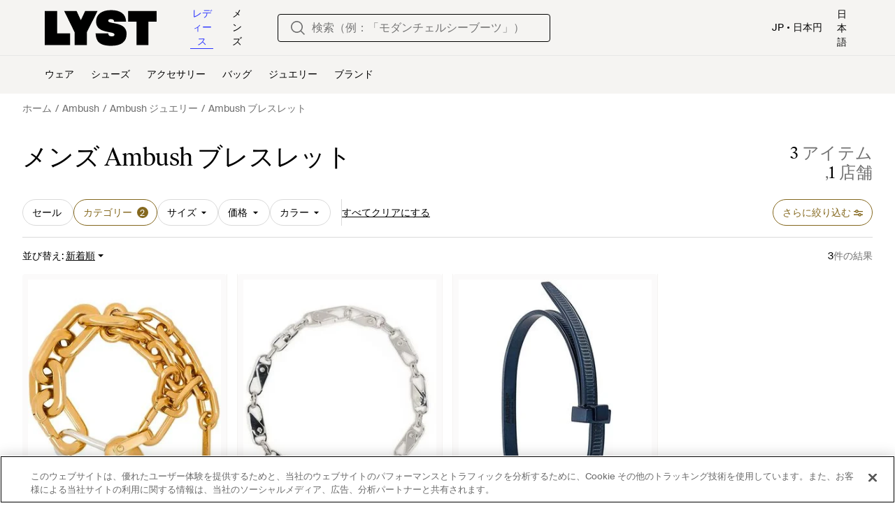

--- FILE ---
content_type: text/html; charset=utf-8
request_url: https://www.lyst.com/ja-jp/%E3%82%B7%E3%83%A7%E3%83%83%E3%83%94%E3%83%B3%E3%82%B0/%E3%83%A1%E3%83%B3%E3%82%BA-ambush-%E3%83%96%E3%83%AC%E3%82%B9%E3%83%AC%E3%83%83%E3%83%88/
body_size: 47336
content:
<!DOCTYPE html>

<html lang="ja" class="no-js">
    <head>
        <meta charset="utf-8">
        <meta http-equiv="X-UA-Compatible" content="IE=edge,chrome=1" />

        <meta http-equiv="x-dns-prefetch-control" content="on">

        <link rel="preconnect" href="//static.lystit.com">
        <link rel="dns-prefetch" href="//static.lystit.com">

        <link rel="preconnect" href="//cdna.lystit.com">
        <link rel="dns-prefetch" href="//cdna.lystit.com">

        <link rel="preconnect" href="//googleads.g.doubleclick.net">
        <link rel="dns-prefetch" href="//googleads.g.doubleclick.net">

        <link rel="preconnect" href="//www.googleadservices.com">
        <link rel="dns-prefetch" href="//www.googleadservices.com">

        <link rel="preconnect" href="//js-agent.newrelic.com">
        <link rel="dns-prefetch" href="//js-agent.newrelic.com">

        <link rel="preconnect" href="//www.google-analytics.com">
        <link rel="dns-prefetch" href="//www.google-analytics.com">

        <link rel="preconnect" href="//sc-static.net">
        <link rel="dns-prefetch" href="//sc-static.net">

        <meta name="viewport" content="width=device-width, initial-scale=1.0, maximum-scale=1.0, user-scalable=no">
        <meta name="clarity-site-verification" content="a378d40e-9008-4acf-87d9-abe1558a9f7a"/>
        
        
    <link rel="preload" as="image" href="https://cdna.lystit.com/300/375/tr/photos/farfetch/39fb376d/ambush-gold-Heart-Padlock-Chain-Link-Bracelet.jpeg">
<link rel="preload" as="image" href="https://cdna.lystit.com/300/375/tr/photos/farfetch/7f8a6650/ambush-silver-Sling-Snap-Bracelet.jpeg">


        
        <link rel="preload" href="https://static.lystit.com/static/n/fonts/IvarSoft-Regular.cbdf0bdd682f7a133fb3.woff2" as="font" type="font/woff2" crossorigin>
        <link rel="preload" href="https://static.lystit.com/static/n/fonts/SuisseIntl-Regular-WebS.7328f724fa58bdc7a3a7.woff2" as="font" type="font/woff2" crossorigin>

        <script>var dc=document.documentElement.classList;dc.remove("no-js");dc.add("js")</script>

        

        <title>メンズ Ambush ブレスレット | オンラインセールは最大64%オフ | Lyst</title>

        

        

        <link type="text/css" href="https://static.lystit.com/static/n/web/css/feeds.3678572314bcafeefcaf.css" rel="stylesheet" media="all" />

        <meta name="theme-color" content="#000000">
        

        
        
            <meta name="description" content="メンズ Ambush ブレスレットをショッピング。3アイテムが¥70,800から。ニューシーズン &amp; 割引の豊富なセレクションはLyst.comのみ。配送無料可 &amp; 返品無料可。" >
        
    

        
            
                <meta name="robots" content="noindex, nocache, noarchive, follow">
            
                <meta name="AdsBot-Google" content="index, follow">
            
        

        <meta property="fb:app_id" content="152784791451625">
        
        <meta property="al:web:should_fallback" content="false">
        
        

        <link rel="icon" href="/favicon.ico">
        
            <link rel="apple-touch-icon-precomposed" sizes="152x152" href="/apple-touch-icon-152x152.png">
            <link rel="apple-touch-icon-precomposed" sizes="120x120" href="/apple-touch-icon-120x120.png">
        


        <link rel="search" type="application/opensearchdescription+xml" href="//static.lystit.com/static/n/misc/opensearch.378670c460bd.xml" title="Lyst">

        
        

        <!-- NR sampled --> 

        
    
            
<script>
    
    var Lyst = {
        data:{"pageType": "feed", "pageSubType": "designer_category", "features": {"seo_block_bots_navigation": false, "mg_show_tax_included_label": true, "checkp_address_lookup": false, "eac_desktop_product_card_signup_block": false, "web_enable_core_web_vitals_reporting": false, "web_membership_treatment": false, "web_membership_treatment_desktop": false, "show_size_picker_on_pdp": false, "cw_high_level_categories": false, "beam_index_nav_item": false, "beam_checkout_storefronts": true, "cw_show_gallery_on_left": false, "seo_higher_resolution_pdp_images_uk": false, "act_new_arrivals_on_product_cards": false, "act_show_sale_discount": false, "seo_obfuscate_lead_link": false, "crm_signup_modal_on_editorial_and_curated_collections": true, "mg_wishlist_tooltip_experiment": false, "deep_affiliate_experiment_phase_1": false, "cw_analytics_sendbeacon": false, "mex_order_history": false, "seo_enable_relevant_feed_filters": true, "seo_category_size_feeds": false, "cw_feedback_banner": false, "seo_more_like_this_in_product_cards": false, "act_sticky_feed_filters": "control", "act_sticky_navbar": false, "act_show_second_image_on_hover": false, "beam_editorial_content_in_feeds_v1": false, "dis_taxonomy_v2": false, "act_popular_pills_designer_type_feed": false, "act_popular_pills_designer_category_feed": false}, "cfbs": "0", "feedType": "DESIGNER_SHOP", "isCount": 2, "oosCount": 1, "noindexReason": "not_enough_products", "pageViewAnalytics": {"feed_designer_slug": "ambush", "feed_category": "bracelets", "feed_subcategory": null}, "feedPopularCategories": null},
        environment: {"publicUrl": "https://www.lyst.com/", "country": "JP", "csrftoken": "VH9PvuspOjavOFunhSTAEI6tJCCkOMTgwaCIRaN9JCRjWOyQPrGMH43L8EKivnL2", "geoip_country": "US", "eu_geoip_country": false, "showOmnibusPages": false, "language": "ja-jp", "languageWithoutCountry": "ja", "domainDefaultLanguageIsEnglish": false, "forceShowEnglishOnlyFeatures": false, "urlPatterns": {"productPageRegex": "^/?ja-jp/(%E3%82%A2%E3%82%AF%E3%82%BB%E3%82%B5%E3%83%AA%E3%83%BC|%E3%82%B8%E3%83%A5%E3%82%A8%E3%83%AA%E3%83%BC|%E3%82%B7%E3%83%A5%E3%83%BC%E3%82%BA|%E3%83%90%E3%83%83%E3%82%B0|%E6%B4%8B%E6%9C%8D|%E5%AE%B6)/([%-\\w]+)(?:/grp)?/$", "searchPage": "ja-jp/%E6%A4%9C%E7%B4%A2", "signupPageRegex": "^/?ja-jp/(account)/(register|login)/$", "rothkoEndpoint": "/ja-jp/api/rothko/", "helpContactUs": "/ja-jp/%E3%83%98%E3%83%AB%E3%83%97/%E3%81%8A%E5%95%8F%E3%81%84%E5%90%88%E3%82%8F%E3%81%9B/", "about": "/ja-jp/%E5%BC%8A%E7%A4%BE%E3%81%AB%E3%81%A4%E3%81%84%E3%81%A6/", "careers": "/ja-jp/%E6%B1%82%E4%BA%BA/", "exploreFeed": "/ja-jp/explore/", "helpCentreHomepage": "https://help.lyst.com/hc/change_language/ja?return_to=/hc/ja", "helpTermsAndConditions": "/ja-jp/%E3%83%98%E3%83%AB%E3%83%97/%E5%88%A9%E7%94%A8%E8%A6%8F%E7%B4%84/", "helpPrivacyPolicy": "/ja-jp/%E3%83%98%E3%83%AB%E3%83%97/%E3%83%97%E3%83%A9%E3%82%A4%E3%83%90%E3%82%B7%E3%83%BC%E3%83%9D%E3%83%AA%E3%82%B7%E3%83%BC/", "helpIntellectualProperty": "/ja-jp/%E3%83%98%E3%83%AB%E3%83%97/%E7%9F%A5%E7%9A%84%E8%B2%A1%E7%94%A3/", "helpProductRanking": "/ja-jp/%E3%83%98%E3%83%AB%E3%83%97/%E8%A3%BD%E5%93%81%E3%83%A9%E3%83%B3%E3%82%AD%E3%83%B3%E3%82%B0%E6%83%85%E5%A0%B1/", "helpPrivateSellers": "/ja-jp/%E3%83%98%E3%83%AB%E3%83%97/%E5%80%8B%E4%BA%BA%E3%81%8B%E3%82%89%E3%81%AE%E8%B3%BC%E5%85%A5/", "helpCookiePolicy": "/ja-jp/%E3%83%98%E3%83%AB%E3%83%97/%E3%82%AF%E3%83%83%E3%82%AD%E3%83%BC%E3%83%9D%E3%83%AA%E3%82%B7%E3%83%BC/", "helpS172Statement": "/ja-jp/%E3%83%98%E3%83%AB%E3%83%97/%E3%82%BB%E3%82%AF%E3%82%B7%E3%83%A7%E3%83%B3172-%E3%82%B9%E3%83%86%E3%83%BC%E3%83%88%E3%83%A1%E3%83%B3%E3%83%88/", "helpModernSlaveryStatement": "/ja-jp/%E3%83%98%E3%83%AB%E3%83%97/%E3%83%A2%E3%83%80%E3%83%B3-%E3%82%B9%E3%83%AC%E3%82%A4%E3%83%90%E3%83%AA%E3%83%BC-%E3%82%B9%E3%83%86%E3%83%BC%E3%83%88%E3%83%A1%E3%83%B3%E3%83%88/", "helpResponsibleSourcing": "/ja-jp/%E3%83%98%E3%83%AB%E3%83%97/%E8%B2%AC%E4%BB%BB%E3%81%82%E3%82%8B%E8%AA%BF%E9%81%94/", "helpCodeOfConduct": "/ja-jp/%E3%83%98%E3%83%AB%E3%83%97/%E8%A1%8C%E5%8B%95%E8%A6%8F%E7%AF%84/", "helpShoppingOnLyst": "/ja-jp/%E3%83%98%E3%83%AB%E3%83%97/lyst%E3%81%A7%E3%82%B7%E3%83%A7%E3%83%83%E3%83%94%E3%83%B3%E3%82%B0/", "partnerContact": "/ja-jp/%E3%83%91%E3%83%BC%E3%83%88%E3%83%8A%E3%83%BC/", "sitemapsAllCategories": "/ja-jp/%E3%82%B5%E3%82%A4%E3%83%88%E3%83%9E%E3%83%83%E3%83%97/%E3%82%AB%E3%83%86%E3%82%B4%E3%83%AA%E3%83%BC/", "articleIndex": "/%E8%A8%98%E4%BA%8B/", "authLogin": "/ja-jp/account/login/", "register": "/ja-jp/account/register/"}, "productNamesToTypes": {"Clothing": "A", "Shoes": "S", "Accessories": "R", "Bags": "B", "Jewelry": "J", "Home": "H"}, "currentTranslationsFilesPaths": {"django": {"path": "../locale/ja/LC_MESSAGES/django.json", "versionName": "ja_django_81a637de8954470afab7dfb18a274c80acfd1f3774346ca3e6b62727ef6239f6.zip"}, "djangojs": {"path": "../locale/ja/LC_MESSAGES/djangojs.json", "versionName": "ja_djangojs_77410ea8a970d3707ba3a13f4f6eddcf5900020e99e4f539baf3552828eb09f4.zip"}}, "gaUaAccount": "UA-5946484-12", "agifAnalyticsUrl": "//api.ldnlyap.com/lyst.gif", "analyticsCookieVersion": 1, "currencyProps": {"currencyCode": "JPY", "currencySymbol": "¥", "currencyIndicator": "日本円", "currencyDecimalPlaces": 0, "priceWithCurrencySymbolFormat": "{currency_symbol}{price}", "priceWithCurrencySymbolFormatInItempropSpans": "\u003cspan {currency_symbol_span_props}\u003e{currency_symbol}\u003c/span\u003e\u003cspan {price_span_props}\u003e{price}\u003c/span\u003e"}, "gaVariables": {"dimension12": "feed", "dimension19": "designer_category", "contentGroup1": "feed", "dimension2": "Visitor"}, "userName": null, "userLoggedIn": false, "userIsStaff": false, "userSignedInStatus": "no", "userSlug": null, "userAvatar": null, "lystId": null, "userId": null, "ja4": "t13d1515h2_8daaf6152771_de4a06bb82e3", "userGender": "M", "facebookAppId": "152784791451625", "channelUrl": "https://www.lyst.com/facebook-channel.html", "ipAddress": "3.137.160.9", "asn": "16509", "pageViewId": "2151e0b4-7659-4b9c-af66-0a3f26a3f476", "timestamp_ms": 1769907300242, "messages": [], "disable_third_party_js": false, "s4lFeedTooltip": true, "lifeCycleStage": "prospecting", "trafficSource": "", "firstTimeLogin": false, "heimdallFlags": [], "release": null, "release_sha": "94bda7b374dc5dfe7deced5cdd8970703de60412", "cfbs": "1", "cfvb": "false", "cookieVersions": {"advertisement": 1, "analytics": 1, "customization": 1, "personalizedAds": 1}, "webToAppCpi": {"Web to App - Signup touchpoint - S4L": 1.51, "Web to App - Feed - Product card click": 1.16, "Web to App - In Stock PDP - Hard block Shop Now button": 0.93, "Web to App - Feed - Show More Button": 1.43, "Web to App - In Stock PDP - General": 6.07, "Web to App - In Stock PDP - Shop Now button": 0.07, "Web to App - Out of Stock PDP - Show More Button": 0.52, "Web to App - In Stock PDP - Show More Button": 1.71, "Email to App - Footer": 0.0, "Web to App - Feed - General": 1.16, "Web to App - Out of Stock PDP - General": 3.02, "Web to App - Show More Button": 0.47, "Web to App - Footer": 0.0, "Web to App - Designer Updates": 1.36, "Web to App - In Stock PDP - Hard Block Shop Now button": 1.02, "Web to App - Homepage - General": 0.76, "Web to App - CSS Lead Return - General": 0.67, "Web to App - In Stock PDP - Related Products click": 1.26, "Web to App - In Stock PDP - Gallery module": 0.88}, "isPlaCampaign": false, "activeWebToAppBanners": [], "activeWebToAppBlocks": {"mg_block_shop_now_is_pdp": true}, "sentryDsn": "https://b6ece805320344ec94ba8a83af8c0a89@o418110.ingest.sentry.io/5785760", "sentryEnvironment": "production", "stripePublicApiKey": null, "stripeCountry": null, "brazeApiKey": "24757017-b134-4516-93ad-4c502974d478", "paidSessionId": null, "allowAppCampaignBasedOnIosVersion": false, "allowAppCampaignBasedOnAndroidVersion": false, "snapchatHash": null, "contactUsForm": "https://help.lyst.com/hc/change_language/ja?return_to=/hc/ja/requests/new", "isSignUp": false, "deviceFamily": "desktop", "debug": false, "enableApplePay": true}
    };

    (function (data) {
        try {
            var name = data.pageType + (data.pageSubType ? '/' + data.pageSubType : '');

            if (name) {
                NREUM.setPageViewName(name);
            }
            if (data.cfbs) {
                NREUM.setCustomAttribute('cfbs', data.cfbs);
            }
        }
        catch (e) {}
    })(Lyst.data);
</script>

<script>
    function loadCatalog(data) {
        var django = this.django || (this.django = {});
        django.translationsCatalog = data;
    }

    function translationsError(event, error) {
        // TODO: do something with event/error
        NREUM && NREUM.noticeError('Translations Failed!')
    }
</script>


<script type="text/javascript" src="https://static.lystit.com/static/n/web/script/runtime.68378eb08e227fe9275c.js" defer crossorigin></script>
<script type="text/javascript" src="https://static.lystit.com/static/n/web/script/feeds.62650d2d25264b498a7d.js" defer crossorigin></script>

<script type="text/javascript" onerror="translationsError(event, error)" src="/ja-jp/i18n/jsoni18n.js?bundle_ids=feeds.js,runtime.js&version=ja_djangojs_77410ea8a970d3707ba3a13f4f6eddcf5900020e99e4f539baf3552828eb09f4.zip&bundle_hash=028b0e6d2fbda295e004293f7aeefa8abe9d48df"></script>
        
    
    <script type="application/ld+json">
        {"@context": "https://schema.org/", "@type": "ItemList", "itemListElement": [{"@type": "ListItem", "item": {"@type": "Product", "name": "Ambush ハートパドロック ブレスレット", "url": "https://www.lyst.jp.net/ja-jp/%E3%82%B8%E3%83%A5%E3%82%A8%E3%83%AA%E3%83%BC/ambush-%E3%83%8F%E3%83%BC%E3%83%88%E3%83%91%E3%83%89%E3%83%AD%E3%83%83%E3%82%AF-%E3%83%96%E3%83%AC%E3%82%B9%E3%83%AC%E3%83%83%E3%83%88-2/", "offers": {"@type": "Offer", "priceCurrency": "JPY", "price": "135700.00", "itemCondition": "https://schema.org/NewCondition", "availability": "https://schema.org/InStock", "priceSpecification": {"@type": "UnitPriceSpecification", "price": "380500.00", "priceCurrency": "JPY", "priceType": "https://schema.org/ListPrice"}, "url": "https://www.lyst.jp.net/ja-jp/%E3%82%B8%E3%83%A5%E3%82%A8%E3%83%AA%E3%83%BC/ambush-%E3%83%8F%E3%83%BC%E3%83%88%E3%83%91%E3%83%89%E3%83%AD%E3%83%83%E3%82%AF-%E3%83%96%E3%83%AC%E3%82%B9%E3%83%AC%E3%83%83%E3%83%88-2/"}, "image": ["https://cdna.lystit.com/photos/farfetch/39fb376d/ambush-gold-Heart-Padlock-Chain-Link-Bracelet.jpeg", "https://cdna.lystit.com/photos/farfetch/4ba9ada0/ambush-gold-Heart-Padlock-Chain-Link-Bracelet.jpeg"]}, "position": 1}, {"@type": "ListItem", "item": {"@type": "Product", "name": "Ambush ジップタイ ブレスレット", "url": "https://www.lyst.jp.net/ja-jp/%E3%82%B8%E3%83%A5%E3%82%A8%E3%83%AA%E3%83%BC/ambush-%E3%82%B8%E3%83%83%E3%83%97%E3%82%BF%E3%82%A4-%E3%83%96%E3%83%AC%E3%82%B9%E3%83%AC%E3%83%83%E3%83%88-2/", "offers": {"@type": "Offer", "priceCurrency": "JPY", "price": "43800.00", "itemCondition": "https://schema.org/NewCondition", "availability": "https://schema.org/OutOfStock", "priceSpecification": {"@type": "UnitPriceSpecification", "price": "73000.00", "priceCurrency": "JPY", "priceType": "https://schema.org/ListPrice"}, "url": "https://www.lyst.jp.net/ja-jp/%E3%82%B8%E3%83%A5%E3%82%A8%E3%83%AA%E3%83%BC/ambush-%E3%82%B8%E3%83%83%E3%83%97%E3%82%BF%E3%82%A4-%E3%83%96%E3%83%AC%E3%82%B9%E3%83%AC%E3%83%83%E3%83%88-2/"}, "image": ["https://cdna.lystit.com/photos/farfetch/c62303b0/ambush-blue-Bracelet-a-design-de-cable-colson.jpeg", "https://cdna.lystit.com/photos/farfetch/15c5130a/ambush-blue-Bracelet-a-design-de-cable-colson.jpeg", "https://cdna.lystit.com/photos/farfetch/e2b40325/ambush-blue-Bracelet-a-design-de-cable-colson.jpeg"]}, "position": 2}], "numberOfItems": 2}
    </script>



        
        

        <!-- OneTrust Cookies Consent Notice start -->
        <script src="https://cdn-ukwest.onetrust.com/scripttemplates/otSDKStub.js" data-document-language="true" type="text/javascript" charset="UTF-8" data-domain-script="9d3a5bf6-8dc4-47a7-9d78-e3449099918b" ></script>
        <script type="text/javascript">
        function OptanonWrapper() {
            // We trigger this OneTrustIsLoaded event here once the OneTrust script is fully loaded.
            // This allows us to apply our logic on top of OneTrust such as sending our own analytics or other
            // extra piece of logic when the cookies have been udpated using the OneTrust interface for example.
            const event = new Event("OneTrustIsLoaded");
            window.dispatchEvent(event);
        }
        </script>
        <!-- OneTrust Cookies Consent Notice end -->
        
        
    </head>
    <body is="lyst-app"
          class="lyst-app
                 
                     feed 
                 
                 
                 
                 ">
    

    <div class="icon-sprite-map">
        
<svg xmlns="http://www.w3.org/2000/svg" xmlns:xlink="http://www.w3.org/1999/xlink">
    <defs>

        <symbol viewBox="0 0 24 24" fill="none" id="warning-icon">
            <path fill-rule="evenodd" clip-rule="evenodd"
                d="M2 21 12 3l10 18H2Zm2.55-1.5L12 6.089 19.45 19.5H4.55Zm8.2-3V18h-1.5v-1.5h1.5Zm0-5.5v4.5h-1.5V11h1.5Z"
                fill="currentColor" />
        </symbol>

        <symbol viewBox="0 0 18 21" fill="none" id="account-icon">
            <path fill-rule="evenodd" clip-rule="evenodd"
                d="M6 5.009a3 3 0 1 1 6 0 3 3 0 0 1-6 0Zm3-5a5 5 0 1 0 0 10 5 5 0 0 0 0-10Zm-4 12a5 5 0 0 0-5 5v3h2v-3a3 3 0 0 1 3-3h8a3 3 0 0 1 3 3v3h2v-3a5 5 0 0 0-5-5H5Z"
                fill="currentColor" />
        </symbol>

        <symbol viewBox="0 0 1024 1024" id="lyst-app-icon" preserveAspectRatio="xMidYMid meet">
            <g transform="translate(0.000000,1024.000000) scale(0.100000,-0.100000)" fill="#000000" stroke="none">
                <path
                    d="M440 7785 l0 -2455 1818 2 1817 3 3 833 2 832 -935 0 -935 0 0 16200 1620 -885 0 -885 0 -2455z" />
                <path
                    d="M3170 10237 c0 -2 61 -130 136 -283 75 -153 315 -648 534 -1099 219 -451 491 -1011 604 -1244 l206 -424 0 -929 0 -928 885 0 885 0 0 941 0 940 755 1509 c415 830 755 1512 755 1515 0 3 -399 4 -886 3 l-887 -3 -299 -645 c-164 -354 -302 -648 -306 -652 -4 -4 -143 286 -307 645 l-300 652 -888 3 c-488 1 -887 1 -887 -1z" />
                <path
                    d="M8781 10205 c-402 -146 -723 -413 -895 -744 -63 -123 -105 -242 -137 -391 -31 -145 -34 -501 -5 -655 57 -303 211 -560 441 -736 262 -200 684 -355 1251 -459 383 -70 666 -140 756 -185 l48 -24 0 739 0 740 -22 5 c-13 3 -90 19 -173 36 -235 48 -395 89 -455 118 -110 53 -153 127 -131 227 31 138 142 197 371 197 175 -1 277 -33 366 -115 l44 -41 0 662 0 661 -682 0 -683 -1 -94 -34z" />
                <path
                    d="M7654 6913 c21 -324 85 -586 201 -831 69 -144 140 -246 241 -346 306 -304 754 -462 1434 -505 172 -11 439 -13 587 -5 l123 7 0 704 0 704 -27 -15 c-74 -37 -306 -49 -436 -21 -183 39 -294 156 -320 341 l-11 74 -899 0 -900 0 7 -107z" />
                <path
                    d="M3633 5009 c-873 -54 -1480 -380 -1750 -939 -159 -330 -195 -772 -92 -1150 65 -241 246 -488 464 -636 296 -199 610 -307 1290 -439 315 -61 561 -121 640 -155 168 -73 224 -228 128 -358 -48 -64 -169 -102 -328 -101 -314 0 -492 128 -512 367 l-6 62 -900 -2 -901 -3 2 -65 c10 -290 87 -625 197 -857 131 -277 336 -479 629 -622 67 -33 156 -71 198 -85 l76 -26 1096 0 1096 0 124 46 c229 84 421 206 581 369 191 194 308 407 380 692 30 121 45 267 45 455 0 288 -40 481 -141 678 -193 377 -538 610 -1144 773 -157 43 -333 81 -645 142 -564 109 -676 158 -688 301 -9 110 61 206 175 241 73 22 291 25 373 4 142 -35 234 -113 270 -228 11 -36 20 -80 20 -99 l0 -34 860 0 860 0 -5 58 c-32 323 -84 523 -192 735 -98 191 -219 337 -384 462 -300 226 -673 355 -1169 405 -144 14 -488 19 -647 9z" />
                <path
                    d="M171 4871 c-6 -10 -47 -97 -91 -192 l-80 -173 0 -2253 0 -2253 215 0 215 0 0 926 0 927 760 1513 c418 831 760 1515 760 1518 0 3 -398 6 -885 6 -856 0 -885 -1 -894 -19z" />
                <path
                    d="M6330 4115 l0 -775 593 -2 592 -3 3 -1667 2 -1668 850 0 850 0 2 1668 3 1667 508 3 507 2 0 775 0 775 -1955 0 -1955 0 0 -775z" />
            </g>
        </symbol>

        <symbol viewBox="0 0 28 28" id="basket-icon">
            <g stroke="none" stroke-width="1" fill="none" fill-rule="evenodd">
                <g fill="currentColor" fill-rule="nonzero">
                    <path
                        d="M21,8.62573242 L21,7.5 C21,3.38559685 17.8965362,-8.8817842e-16 14,-8.8817842e-16 C10.1034638,-8.8817842e-16 7,3.38559685 7,7.5 L7,8.62573242 L10,8.62573242 L10,7.5 C10,4.98698616 11.821404,3 14,3 C16.178596,3 18,4.98698616 18,7.5 L18,8.62573242 L21,8.62573242 Z"
                        id="Shape"></path>
                    <path
                        d="M5.896,8 L22.3125837,8 C23.2463788,8 24.0558961,8.64617755 24.2628479,9.55675114 L27.8992689,25.5567511 C28.1440685,26.6338523 27.4693548,27.7054646 26.3922536,27.9502642 C26.2468205,27.9833177 26.0981466,28 25.9490047,28 L2,28 C0.8954305,28 1.07691633e-14,27.1045695 1.0658141e-14,26 C1.0658141e-14,25.840576 0.0190617692,25.6817238 0.0567794338,25.5268258 L3.95277943,9.52682579 C4.17098516,8.63070369 4.97369389,8 5.896,8 Z M6.84160974,11 L3.5,25 L24.5,25 L21.3810318,11 L6.84160974,11 Z"
                        id="Rectangle"></path>
                </g>
            </g>
        </symbol>

        <symbol viewBox="0 0 16 21" id="bell">
            <path
                d="M6.213 18.53c-.04.168-.06.316-.06.506C6.154 20.113 6.989 21 8 21s1.846-.887 1.846-1.964c0-.169-.02-.338-.06-.507H6.214zM16 15.93a.872.872 0 0 0-.19-.454c-.022-.022-1.715-1.905-1.715-6.883 0-3.874-2.54-5.498-4.635-5.996V1.472C9.46.67 8.804 0 8.021 0s-1.46.671-1.46 1.472v1.147c-2.095.498-4.635 2.1-4.635 5.996 0 4.978-1.693 6.861-1.714 6.861a.755.755 0 0 0-.212.455v1.363h16v-1.363z"
                fill="currentColor" fill-rule="evenodd" />
        </symbol>

        <symbol viewBox="0 0 24 24" id="bell-empty">
            <path fill-rule="evenodd" clip-rule="evenodd"
                d="M18 10c0-3.06-2.29-5.585-5.25-5.954V2h-1.5v2.046A6.001 6.001 0 006 10v7.5H4V19h16v-1.5h-2V10zm-1.5 7.5V10a4.5 4.5 0 10-9 0v7.5h9zM12 22a2 2 0 002-2h-4a2 2 0 002 2z"
                fill="currentColor" />
        </symbol>

        <symbol viewBox="0 0 24 24" id="preview-icon">
            <path
                d="M12 14.25C13.5464 14.25 14.8 13.0188 14.8 11.5C14.8 9.98126 13.5464 8.75004 12 8.75004C10.4536 8.75004 9.2 9.98126 9.2 11.5C9.2 13.0188 10.4536 14.25 12 14.25ZM12 15.4286C14.2091 15.4286 16 13.6697 16 11.5C16 9.33035 14.2091 7.57147 12 7.57147C9.79086 7.57147 8 9.33035 8 11.5C8 13.6697 9.79086 15.4286 12 15.4286Z"
                fill="currentColor" fill-rule="evenodd" />
            <path
                d="M3.52058 11.5113C4.13253 12.2289 5.04818 13.1277 6.21285 13.9192C7.78463 14.9875 9.75026 15.8214 12 15.8214C14.2497 15.8214 16.2154 14.9875 17.7871 13.9192C18.9518 13.1277 19.8675 12.2289 20.4794 11.5113C19.8195 10.7611 18.8413 9.841 17.6299 9.04023C16.0231 7.97803 14.0876 7.17857 12 7.17857C9.9124 7.17857 7.97686 7.97803 6.37005 9.04023C5.1587 9.841 4.18051 10.7611 3.52058 11.5113ZM22 11.5C20.8 13.2024 17.12 17 12 17C6.88 17 3.2 13.2024 2 11.5C3.33333 9.66667 7.2 6 12 6C16.8 6 20.6667 9.66667 22 11.5Z"
                fill="currentColor" fill-rule="evenodd" />
        </symbol>

        <symbol viewBox="0 0 28 28" id="cart">
            <path
                d="M13.1124119 3l-3.61313533 7h9.00144683l-3.6131353-7h-1.7751762zm8.5370491 7H28l-2 18H2L0 10h6.35053902L11.2219007 0h5.5561986l4.8713617 10z"
                fill="currentColor" fill-rule="evenodd" />
        </symbol>

        <symbol viewBox="0 0 28 28" id="chevron">
            <path
                d="M20.19238816 17.67695526L11 26.86934342l-3.67695526-3.67695526L16.51543289 14l-6.50644604-6.50644605-2.68594211-2.6859421L11 1.13065657 23.86934342 14l-3.67695526 3.67695526z"
                fill="currentColor" fill-rule="evenodd" />
        </symbol>

        <symbol viewBox="0 0 20 12" id="chevron-thin">
            <path fill-rule="evenodd" clip-rule="evenodd"
                d="M1.25226 0.888787L0 2.12354L8.76811 10.7657L8.76411 10.7697L10.013 12L10.0167 11.9964L10.0203 11.9999L11.2726 10.7652L11.2692 10.7618L20 2.15578L18.7516 0.925464L10.0206 9.53121L1.25226 0.888787Z"
                fill="currentColor" />
        </symbol>

        <symbol viewBox="0 0 9 16" id="chevron-medium">
            <path fill-rule="currentColor" clip-rule="evenodd"
                d="m.727 13.832.808.835 5.657-5.845.003.002L8 7.992l-.002-.003L8 7.987l-.808-.835-.002.002-5.633-5.82-.806.832 5.633 5.82-5.657 5.846Z"
                fill="currentColor" />
            <path
                d="m1.535 14.667-.359.348.36.37.359-.37-.36-.348Zm-.808-.835-.359-.348-.337.348.337.348.36-.348Zm6.465-5.01.36-.348-.36-.371-.36.37.36.349Zm.003.002-.36.348.36.371.36-.371-.36-.348ZM8 7.992l.36.347.336-.347-.337-.348L8 7.992Zm-.002-.003-.36-.347-.336.347.336.348.36-.348ZM8 7.987l.36.348.336-.348-.337-.348L8 7.987Zm-.808-.835.359-.348-.36-.371-.359.371.36.348Zm-.002.002-.36.348.36.371.359-.371-.36-.348Zm-5.633-5.82.359-.348-.36-.371-.359.371.36.348Zm-.806.832-.36-.348-.336.348.337.348.36-.348Zm5.633 5.82.36.348.336-.347-.337-.348-.359.348Zm-4.49 6.333-.807-.835-.719.696.808.835.719-.696Zm4.939-5.845-5.657 5.845.719.696L7.55 9.169l-.718-.695Zm.721.003-.003-.003-.718.695.002.003.719-.695Zm.087-.833-.806.833.72.695.804-.833-.718-.695Zm-.003.693.003.002.718-.695-.002-.002-.719.695Zm.003-.698-.003.003.719.695.002-.002-.718-.696Zm-.808-.14.808.836.718-.696-.808-.835-.718.696Zm.716.003L7.55 7.5l-.719-.696-.002.003.719.695Zm-6.352-5.82 5.633 5.82.719-.695L1.916.986l-.719.695Zm-.086.832.805-.833-.719-.695-.805.832.719.696Zm5.632 5.125-5.632-5.82-.72.695 5.634 5.82.718-.695Zm-5.656 6.54 5.656-5.845-.718-.695-5.657 5.845.719.696Z"
                fill="currentColor" mask="url(#a)" />
        </symbol>

        <symbol viewBox="0 0 20 20" id="clear">
            <circle cx="10" cy="10" r="10" fill="#e0e1e7" />
            <path d="M10 11l-3.4 3.4-1-1L9 10 5.6 6.6l1-1L10 9l3.4-3.4 1 1L11 10l3.4 3.4-1 1L10 11z"
                fill="#707070" />
        </symbol>

        <symbol viewBox="0 0 28 28" id="cross">
            <path
                d="M11.172 14l-3.53-3.53-3.54-3.54L6.928 4.1 14 11.173l7.07-7.07L23.9 6.93 16.827 14l7.07 7.07-2.827 2.83L14 16.827l-7.07 7.07L4.1 21.07 11.173 14z"
                fill="currentColor" fill-rule="evenodd" />
        </symbol>

        <symbol viewBox="0 0 24 24" id="cross-thin" fill="currentColor">
            <path fill-rule="evenodd" clip-rule="evenodd"
                d="m4 3.58 8 8 8-8 1.414 1.414-8 8 8 8L20 22.41l-8-8-8 8-1.414-1.415 8-8-8-8L4 3.58Z"
                fill="currentColor" />
        </symbol>

        <symbol viewBox="0 0 14 14" id="close">
            <path fill-rule="evenodd" clip-rule="evenodd"
                d="M6.381 7 1.75 11.631l.619.62L7 7.618l4.631 4.63.619-.618-4.631-4.63 4.631-4.632-.619-.619L7 6.381l-4.631-4.63-.619.618L6.381 7Z"
                fill="currentColor" />
            <path
                d="m1.75 11.631-.177-.176-.177.176.177.177.177-.177Zm4.631-4.63.177.176L6.735 7l-.177-.177L6.381 7ZM2.37 12.25l-.177.176.177.177.176-.177-.176-.177ZM7 7.618l.177-.177L7 7.265l-.177.177.177.177Zm4.631 4.63-.177.178.177.177.177-.177-.177-.177Zm.619-.618.177.177.177-.177-.177-.177-.177.177Zm-4.631-4.63-.177-.178L7.265 7l.177.177L7.619 7Zm4.631-4.632.177.176.177-.176-.177-.177-.177.177Zm-.619-.619.177-.177-.177-.177-.176.177.176.177ZM7 6.381l-.177.177.177.177.177-.177L7 6.381Zm-4.631-4.63.177-.178-.177-.176-.177.176.177.177Zm-.619.618-.177-.177-.176.177.176.177.177-.177Zm.177 9.44 4.631-4.632-.353-.354-4.632 4.632.354.353Zm.619.264-.62-.618-.353.353.619.619.353-.354Zm4.277-4.631-4.631 4.631.353.354 4.632-4.631-.354-.354Zm4.985 4.631L7.177 7.442l-.354.354 4.631 4.63.354-.353Zm.265-.619-.619.62.354.353.619-.619-.354-.354ZM7.442 7.177l4.631 4.631.354-.354-4.631-4.63-.354.353Zm4.631-4.985L7.442 6.823l.353.354 4.632-4.631-.354-.354Zm-.618-.265.618.619.354-.354-.619-.619-.353.354ZM7.177 6.558l4.631-4.631-.353-.354-4.632 4.632.354.353ZM2.192 1.927l4.631 4.631.354-.353-4.631-4.632-.354.354Zm-.265.619.619-.619-.354-.354-.619.62.354.353Zm4.631 4.277-4.631-4.63-.354.353 4.632 4.63.353-.353Z"
                fill="currentColor" />
        </symbol>

        <symbol viewBox="0 0 28 28" id="discount">
            <path fill="none" stroke-linecap="round" stroke="white" stroke-width="2"
                d="M3.865 9.072L8.902 15.25l7.178-4.842 6.455 9.57M18.252 20.079l5.008.973.974-5.008" />
        </symbol>

        <symbol viewBox="0 0 28 28" id="external-link">
            <path
                d="M21.068 4.068L17 0h11v11l-4.457-4.457-9.068 9.07L12 13.136l9.068-9.07zM14 4V0h14v14h-4v10H4V4h10zM0 28h28V0H0v28z"
                fill="currentColor" fill-rule="evenodd" />
        </symbol>

        <symbol viewBox="0 0 48 48" id="fat-arrow">
            <path fill="currentColor" d="m24 0-24 24h12.25l-.17 24.5 23.25.08.34-24.58h12.33z" />
        </symbol>

        <symbol viewBox="0 0 8 8" id="small-arrow">
            <path d="M8 2H0l4 4 4-4Z" fill="currentColor" />
        </symbol>

        <symbol viewBox="0 0 16 16" id="filters">
            <path fill-rule="evenodd" clip-rule="evenodd"
                d="M5.75 4.75c-.5523 0-1 .4477-1 1s.4477 1 1 1 1-.4477 1-1-.4477-1-1-1ZM1 6.75h2.458c.3858.883 1.2668 1.5 2.292 1.5s1.9062-.617 2.292-1.5H15v-1.5H8.2c-.2316-1.1411-1.2405-2-2.45-2-1.2095 0-2.2184.8589-2.45 2H1v1.5ZM10.25 12c.5523 0 1-.4477 1-1s-.4477-1-1-1-1 .4477-1 1 .4477 1 1 1ZM15 10.25h-2.3645C12.317 9.2357 11.3694 8.5 10.25 8.5s-2.067.7357-2.3856 1.75H1v1.5h6.8644c.3186 1.0143 1.2662 1.75 2.3856 1.75 1.1194 0 2.067-.7357 2.3855-1.75H15v-1.5Z"
                fill="currentColor" />
        </symbol>

        <symbol viewBox="0 0 28 28" id="heart">
            <path
                d="M13.98 6.534l-1.683-1.682a7.14 7.14 0 0 0-10.098 0 7.146 7.146 0 0 0 0 10.097l11.78 11.78 6.73-6.733 5.047-5.045a7.135 7.135 0 0 0 .003-10.1 7.147 7.147 0 0 0-10.1.002l-1.68 1.68z"
                fill="currentColor" fill-rule="evenodd" />
        </symbol>

        <symbol viewBox="0 0 28 28" id="heart-broken">
            <path
                d="M14.693242,6.52693713 L12.1643836,10.4227523 L14.6575342,14.7016342 L12.1643836,18.9805161 L14.2655716,26.6344367 L4.10885817,16.3996802 C1.29440342,13.5635995 1.29987889,8.9598866 4.10829812,6.12988779 C6.92244357,3.29411876 11.4767903,3.28577059 14.2997803,6.13045214 L14.693242,6.52693713 Z M17.5803532,6.24661905 L17.6933655,6.13273831 C20.5090733,3.29539499 25.0786973,3.29988898 27.8871165,6.12988779 C30.7012619,8.96565682 30.7082692,13.5562857 27.8842877,16.4019664 L22.7916554,21.5337299 L17.1959682,27.1724138 L14.8493151,18.9805161 L17.5342466,14.9053905 L14.6575342,10.4227523 L17.5803532,6.24661905 Z"
                fill="currentColor" fill-rule="evenodd" />
        </symbol>

        <symbol viewBox="0 0 28 28" id="hyperlink">
            <g fill="none" fill-rule="evenodd">
                <g fill="currentColor" fill-rule="evenodd">
                    <path
                        d="M10.25 17.915l.084.086c2.756 2.756 7.237 2.764 9.995.005l5.011-5.01c2.75-2.75 2.756-7.234-.005-9.996-2.756-2.756-7.237-2.764-9.996-.005l-3.094 3.094 4.612.388.983-.982a3.537 3.537 0 0 1 4.995.005 3.54 3.54 0 0 1 .005 4.995l-5.01 5.011a3.537 3.537 0 0 1-5.08-.092l-2.5 2.501z" />
                    <path
                        d="M17.763 10.743a7.19 7.19 0 0 0-.085-.086c-2.756-2.756-7.236-2.764-9.995-.005l-5.01 5.01c-2.75 2.75-2.757 7.234.004 9.996 2.756 2.756 7.237 2.764 9.996.005l3.094-3.094-4.612-.389-.982.983a3.537 3.537 0 0 1-4.995-.005 3.54 3.54 0 0 1-.006-4.996l5.011-5.01a3.537 3.537 0 0 1 5.079.092l2.5-2.501z" />
                </g>
            </g>
        </symbol>

        <symbol viewBox="0 0 24 24" id="minus">
            <path fill-rule="evenodd" clip-rule="evenodd" d="M20 12.75H4V11.25L20 11.25V12.75Z"
                fill="currentColor" />
        </symbol>

        <symbol viewBox="0 0 24 24" id="plus">
            <path fill-rule="evenodd" clip-rule="evenodd"
                d="M11.25 12.75V22H12.75V12.75H22V11.25H12.75V2H11.25V11.25H2V12.75H11.25Z" fill="currentColor" />
        </symbol>

        <symbol viewBox="0 0 24 24" id="plus-thin">
            <path fill="currentColor" fill-rule="evenodd"
                d="M11.25 12.75V22h1.5v-9.25H22v-1.5h-9.25V2h-1.5v9.25H2v1.5h9.25z" clip-rule="evenodd" />
        </symbol>

        <symbol viewBox="0 0 10 10" id="round-minus">
            <g stroke="none" stroke-width="1" fill="none" fill-rule="evenodd">
                <rect fill="#707070" x="0" y="4" width="10" height="2" rx="1"></rect>
            </g>
        </symbol>

        <symbol viewBox="0 0 10 10" id="round-plus">
            <g stroke="none" stroke-width="1" fill="none" fill-rule="evenodd">
                <path
                    d="M5,0 C5.55613518,0 6,0.445654671 6,0.995397568 L6,0.995397568 L6,3.999 L9.00460243,4 C9.50578323,4 9.93447616,4.38604019 9.99316097,4.88337887 L10,5 L9.99330323,5.11733256 C9.93580398,5.61727982 9.51507798,6 9.00460243,6 L9.00460243,6 L6,5.999 L6,9.00460243 C6,9.50578323 5.61395981,9.93447616 5.11662113,9.99316097 L5,10 L4.88266744,9.99330752 C4.38272018,9.93584508 4,9.51538839 4,9.00523962 L4,9.00523962 L4,5.999 L0.995397568,6 C0.494216766,6 0.0655238361,5.61395981 0.0068390339,5.11662113 L0,5 L0.0066967674,4.88266744 C0.0641960154,4.38272018 0.484922021,4 0.995397568,4 L0.995397568,4 L4,3.999 L4,0.991848124 C4,0.481485701 4.38604019,0.0637232219 4.88337887,0.00664675772 Z"
                    fill="#707070"></path>
            </g>
        </symbol>

        <symbol viewBox="0 0 33 28" id="plus-bag">
            <g fill="currentColor" fill-rule="evenodd">
                <path
                    d="M27.0077538 18.9302158L26 28H2L0 10h6.35053902L11.2219007 0h5.5561986l4.6580859 9.56218457C21.1541273 10.3213269 21 11.1426643 21 12c0 3.5291583 2.6116803 6.4483259 6.0077538 6.9302158zM13.1124119 3l-3.61313533 7h9.00144683l-3.6131353-7h-1.7751762zM27 7h1.92238806v9.52380952H27z" />
                <path d="M32.723099 10.800711v1.92238806h-9.52380952V10.800711z" />
            </g>
        </symbol>

        <symbol viewBox="0 0 28 28" id="price-drop">
            <path stroke-linecap="round" stroke="currentColor" stroke-width="2"
                d="M3.865 9.072L8.902 15.25l7.178-4.842 6.455 9.57M18.252 20.079l5.008.973.974-5.008" />
        </symbol>

        <symbol viewBox="0 0 24 24" id="search">
            <path
                d="M17.406 10.5a6.906 6.906 0 1 1-13.812 0 6.906 6.906 0 0 1 13.812 0Zm-1.445 6.514a8.5 8.5 0 1 1 1.053-1.053L22 20.947 20.947 22l-4.986-4.986Z"
                fill-rule="evenodd" clip-rule="evenodd" fill="currentColor" />
        </symbol>

        <symbol viewBox="0 0 24 24" id="search-emo">
            <path fill-rule="evenodd" clip-rule="evenodd"
                d="M10.875 4C7.078 4 4 7.078 4 10.875s3.078 6.875 6.875 6.875c1.8988 0 3.6161-.7684 4.8614-2.0136 1.2452-1.2453 2.0136-2.9626 2.0136-4.8614C17.75 7.078 14.672 4 10.875 4ZM2 10.875C2 5.9735 5.9735 2 10.875 2s8.875 3.9735 8.875 8.875c0 2.0901-.7234 4.0126-1.9321 5.5287L22.4142 21 21 22.4142l-4.5963-4.5963c-1.5161 1.2087-3.4386 1.9321-5.5287 1.9321C5.9735 19.75 2 15.7765 2 10.875Z"
                fill="currentColor" />
        </symbol>

        <symbol viewBox="0 0 24 24" id="sort">
            <path
                d="M7.91357 2L3 6h4.15066v14h1.52593V6H13L7.91357 2zm9.17283 20L22 18h-4.1507V4h-1.5259v14H12l5.0864 4z"
                fill="currentColor" fill-rule="evenodd" />
        </symbol>

        <symbol viewBox="0 0 28 28" id="tag">
            <path
                d="M0 14.015L13.982 0l12.015 2.038 1.98 11.04-14.98 14.95L0 14.016zm20.863-3.63a2.25 2.25 0 1 0-3.183-3.18 2.25 2.25 0 0 0 3.183 3.18z"
                fill="currentColor" fill-rule="evenodd" />
        </symbol>

        <symbol viewBox="0 0 24 25" id="tag-fill">
            <path fill-rule="evenodd" clip-rule="evenodd"
                d="m19.8813 4.091-9.2609-1.1577-9.4954 10.054 9.3526 9.9372L21.06 12.3421 19.8813 4.091Zm-3.8818 4.8975c.5523 0 1-.4477 1-1s-.4477-1-1-1-1 .4477-1 1 .4477 1 1 1Z"
                fill="currentColor" />
        </symbol>

        <symbol viewBox="0 0 24 25" id="tag-outline">
            <path fill-rule="evenodd" clip-rule="evenodd"
                d="m19.8813 4.0939-9.2609-1.1576L1.125 12.9902l9.3526 9.9372L21.06 12.345l-1.1787-8.2511ZM3.8737 12.9926l7.5046-7.946 6.7391.8424.8213 5.7489-8.4176 8.4176-6.6474-7.0629Zm12.1258-4.0011c.5523 0 1-.4478 1-1 0-.5523-.4477-1-1-1s-1 .4477-1 1c0 .5522.4477 1 1 1Z"
                fill="currentColor" />
        </symbol>

        <symbol viewBox="0 0 24 24" id="tick">
            <path fill-rule="evenodd" clip-rule="evenodd"
                d="M21 6.09258L8.51175 19L3 13.3032L4.0571 12.2107L8.51175 16.8148L19.9429 5L21 6.09258Z"
                fill="currentColor" />
        </symbol>

        <symbol viewBox="0 0 28 28" id="tick-new">
            <g stroke="none" stroke-width="1" fill="currentColor" fill-rule="evenodd">
                <g transform="translate(0.000000, -5.000000)" fill="#021135" stroke="#021135">
                    <g>
                        <path
                            d="M17.6007813,26.569392 L17.6007813,3.16916279 C17.6007813,2.56177617 18.0852201,2.06939203 18.6866414,2.06939203 L20.3399211,2.06939203 C20.9396251,2.06939203 21.4257813,2.5640629 21.4257813,3.16916279 L21.4257813,29.4696213 C21.4257813,30.0770079 20.9413424,30.569392 20.3399211,30.569392 L20.2762187,30.569392 L8.2315938,30.569392 C7.59670794,30.569392 7.08203125,30.0464619 7.08203125,29.4124263 L7.08203125,27.7263578 C7.08203125,27.0873832 7.59253291,26.569392 8.2315938,26.569392 L17.6007813,26.569392 Z"
                            id="Rectangle-504"
                            transform="translate(14.253906, 16.319392) rotate(30.000000) translate(-14.253906, -16.319392) ">
                        </path>
                    </g>
                </g>
            </g>
        </symbol>

        <symbol viewBox="0 0 28 28" id="truck">
            <path
                d="M21.75 7H18v2h3.75l3.75 5.994L28 15l-5-8h-1.25zM2.027 22H0v-7h28v7h-2.027a4.5 4.5 0 0 0-8.946 0h-6.054a4.5 4.5 0 0 0-8.946 0zM0 3h18v12H0V3zm21.5 22a2.5 2.5 0 1 0 0-5 2.5 2.5 0 0 0 0 5zm-15 0a2.5 2.5 0 1 0 0-5 2.5 2.5 0 0 0 0 5z"
                fill="currentColor" fill-rule="evenodd" />
        </symbol>

        <symbol viewBox="0 0 67 65" id="lysts-search">
            <g stroke="none" stroke-width="1" fill="none" fill-rule="evenodd">
                <g transform="translate(-129.000000, -184.000000)" stroke-width="2">
                    <g transform="translate(130.000000, 185.000000)">
                        <ellipse stroke="currentColor" cx="37.3158705" cy="26.7894449" rx="27.0884264"
                            ry="26.7294449"></ellipse>
                        <path
                            d="M38.123675,49.7424674 C50.4944939,49.7424674 60.523024,39.8468375 60.523024,27.6399592"
                            stroke="currentColor"></path>
                        <path
                            d="M19.9378174,47.8802502 L5.42401208,62.1241041 C4.42882167,63.1080116 2.76701524,63.0602751 1.71226352,62.0174815 C0.65751181,60.974688 0.60922783,59.3317222 1.60441824,58.3478147 L16.0288091,44.01556 L19.9378174,47.8802502 Z"
                            stroke="currentColor"></path>
                        <path
                            d="M21.4719952,18.1593483 C29.0272244,18.1593483 32.804839,18.1593483 32.804839,18.1593483 C32.804839,18.1593483 37.308918,20.0267413 46.3170759,23.7615275 C51.2570334,25.7725662 53.7270122,27.9272505 53.7270122,30.2255804 C53.7270122,32.5239104 53.7270122,33.6730753 53.7270122,33.6730753 L21.4719952,33.6730753 L21.4719952,18.1593483 Z"
                            stroke="currentColor"></path>
                        <path d="M21.9078738,29.7946436 L53.303239,29.7946436" stroke="currentColor"
                            stroke-linecap="square"></path>
                        <path d="M35.8559893,19.8830957 L33.8954902,24.0365359" stroke="currentColor"
                            stroke-linecap="square"></path>
                        <path d="M38.9071395,21.6068432 L37.5995037,24.6234012" stroke="currentColor"
                            stroke-linecap="square"></path>
                        <path d="M42.3941684,22.4687169 L41.0865326,25.4852749" stroke="currentColor"
                            stroke-linecap="square"></path>
                    </g>
                </g>
            </g>
        </symbol>

        <symbol viewBox="0 0 62 58" id="lysts-control">
            <g stroke="currentColor" stroke-width="1" fill="none" fill-rule="evenodd">
                <g transform="translate(-334.000000, -186.000000)" stroke="currentColor" stroke-width="2">
                    <g transform="translate(335.000000, 187.000000)">
                        <ellipse cx="31" cy="28.5" rx="25" ry="24.5"></ellipse>
                        <path d="M32,0 C16.536027,0 4,12.536027 4,28 M32,56 C47.463973,56 60,43.463973 60,28">
                        </path>
                        <path
                            d="M43,38 C45.494143,35.436238 47,32.1095713 47,28.4742334 C47,24.8632047 45.5142148,21.5567329 43.0499017,19">
                        </path>
                        <path
                            d="M38.2309834,37.1286199 C47.9916237,37.1863752 55.8573661,29.3206328 55.7996108,19.5599925"
                            transform="translate(47.015455, 28.344464) rotate(-45.000000) translate(-47.015455, -28.344464)">
                        </path>
                        <path
                            d="M29.1785357,27.5704157 C29.3591658,27.8300558 29.6597366,28 30,28 C30.5522847,28 31,27.5522847 31,27 C31,26.6597366 30.8300558,26.3591658 30.5704157,26.1785357 C30.8577745,26.0633635 31.1714876,26 31.5,26 C32.8807119,26 34,27.1192881 34,28.5 C34,29.8807119 32.8807119,31 31.5,31 C30.1192881,31 29,29.8807119 29,28.5 C29,28.1714876 29.0633635,27.8577745 29.1785357,27.5704157 Z">
                        </path>
                        <ellipse cx="31.5" cy="28" rx="7.5" ry="8"></ellipse>
                        <rect x="31" y="41" width="3" height="5" rx="1.5"></rect>
                        <path
                            d="M0,35 L4.43076923,43.4857143 L29.9076923,43.4857143 M34.0615385,43.4857143 L36,43.4857143">
                        </path>
                    </g>
                </g>
            </g>
        </symbol>

        <symbol viewBox="0 0 65 47" id="lysts-recommendations">
            <g stroke="none" stroke-width="1" fill="none" fill-rule="evenodd">
                <g transform="translate(-234.000000, -190.000000)">
                    <g transform="translate(235.535254, 191.000000)">
                        <path
                            d="M22,21.9622642 C22,24.6712731 25,28.017185 31,32 C37,27.8666845 40,24.5207726 40,21.9622642 C40,19.7739661 37.9852814,18 35.5,18 C33.0147186,18 31,19.7739661 31,21.9622642 C31,19.7739661 28.9852814,18 26.5,18 C24.0147186,18 22,19.7739661 22,21.9622642"
                            fill="currentColor"></path>
                        <path
                            d="M31,0 C16.3183544,0 3.92485338,9.75034261 0,23.099778 C4.15732912,36.0701226 16.5895044,45 31,45"
                            stroke="currentColor" stroke-width="2"></path>
                        <path
                            d="M62,0 C47.3183544,0 34.9248534,9.75034261 31,23.099778 C35.1573291,36.0701226 47.5895044,45 62,45"
                            stroke="currentColor" stroke-width="2"
                            transform="translate(46.500000, 22.500000) scale(-1, 1) translate(-46.500000, -22.500000) ">
                        </path>
                        <path
                            d="M62,23 C56.8353412,12.3521912 45.8812482,4 31,4 C16.1187518,4 5.15095529,12.3238557 0,23"
                            stroke="currentColor" stroke-width="2"></path>
                        <ellipse stroke="currentColor" stroke-width="2" cx="31" cy="24.5" rx="20" ry="20.5">
                        </ellipse>
                    </g>
                </g>
            </g>
        </symbol>

        <symbol viewBox="0 0 42 45" id="value-proposition-search">
            <g fill="none" fill-rule="evenodd" stroke="#021135" stroke-width="2" transform="translate(0 3)">
                <circle cx="23.333333" cy="16.666667" r="16.666667" />
                <path d="m22.5897436 29.7692308c7.6470196 0 13.8461538-6.1991343 13.8461538-13.8461539" />
                <path
                    d="m8.18208694 26.3351966-.04612001 12.5112725c0 .861042-.73978795 1.5590545-1.65236263 1.5590545s-1.65236263-.6980125-1.65236263-1.5590545l-.03124167-12.5112725z"
                    transform="matrix(.70710678 .70710678 -.70710678 .70710678 25.49759 5.184092)" />
            </g>
        </symbol>

        <symbol viewBox="0 0 42 45" id="value-proposition-shopping-bag">
            <g stroke="none" stroke-width="1" fill="none" fill-rule="evenodd">
                <g id="Group-21" transform="translate(1.000000, 1.000000)" stroke-width="2">
                    <g id="Group-20">
                        <path d="M32.7659574,21.2765957 L34.4680851,37.4468085" id="Line-2" stroke="#021135"
                            stroke-linecap="square"></path>
                        <g id="Group" stroke="#0C2A49">
                            <path
                                d="M3.89476146,12.9148936 L1.09927941,42.4042553 L38.9007206,42.4042553 L36.1052385,12.9148936 L3.89476146,12.9148936 Z"
                                id="Rectangle-14"></path>
                            <path d="M11.9148936,12.7659574 C11.9148936,4.00273731 15.4812563,0 20.1955551,0"
                                id="Path-3-Copy"></path>
                            <path d="M19.5744681,12.7659574 C19.5744681,4.00273731 23.1408308,0 27.8551296,0"
                                id="Path-3-Copy"
                                transform="translate(23.714799, 6.382979) scale(-1, 1) translate(-23.714799, -6.382979) ">
                            </path>
                        </g>
                    </g>
                </g>
            </g>
        </symbol>

        <symbol viewBox="0 0 42 45" id="value-proposition-star">
            <g stroke="none" stroke-width="1" fill="none" fill-rule="evenodd">
                <g id="Group-19" transform="translate(0.000000, 3.000000)" stroke="#021135" stroke-width="2">
                    <polygon id="Star" stroke-linecap="round" stroke-linejoin="round"
                        points="21 32.6567383 8.6565097 37.9893569 9.9137831 24.6021302 1.02781316 14.5106431 14.1483411 11.5695006 21 0 27.8516589 11.5695006 40.9721868 14.5106431 32.0862169 24.6021302 33.3434903 37.9893569">
                    </polygon>
                    <path d="M29.3107608,21.0939257 L34.7890216,15.6156648" id="Line-8"
                        transform="translate(32.049891, 18.354795) rotate(-182.000000) translate(-32.049891, -18.354795) ">
                    </path>
                </g>
            </g>
        </symbol>

        <symbol viewBox="0 0 21 24" id="saved-search">
            <path fill="currentColor"
                d="M1,0 L19.8695652,0 C20.42185,-1.01453063e-16 20.8695652,0.44771525 20.8695652,1 L20.8695652,22.2725359 C20.8695652,22.8248207 20.42185,23.2725359 19.8695652,23.2725359 C19.6948077,23.2725359 19.5231014,23.2267387 19.3715566,23.139708 L10.9327912,18.2934059 C10.6244039,18.116302 10.2451613,18.116302 9.93677399,18.2934059 L1.49800862,23.139708 C1.0190827,23.4147506 0.407870482,23.2494705 0.132827918,22.7705445 C0.0457971931,22.6189997 3.13002609e-15,22.4472934 3.10862447e-15,22.2725359 L0,1 C-6.76353751e-17,0.44771525 0.44771525,1.01453063e-16 1,0 Z"
                id="Rectangle"></path>
        </symbol>

        <symbol viewBox="0 0 28 28" id="search-button">
            <g stroke="none" stroke-width="1" fill="none" fill-rule="evenodd">
                <path
                    d="M17.4446439,18.8224405 L17.4394447,30.1551565 C17.4389009,31.3403369 16.4776816,32.3006747 15.2925012,32.300131 C15.2592861,32.3001157 15.2260758,32.2993293 15.1928972,32.2977724 C13.9360618,32.2387954 12.9473811,31.202633 12.9473811,29.9444145 L12.9473811,18.8102343 C11.9307543,18.5835095 10.9308924,18.2004278 9.98110028,17.6520651 C4.95986616,14.7530542 3.23946429,8.33242702 6.13847517,3.3111929 C9.03748604,-1.71004123 15.4581132,-3.43044309 20.4793473,-0.531432221 C25.5005815,2.36757865 27.2209833,8.78820582 24.3219725,13.8094399 C22.77945,16.4811672 20.2399043,18.2183784 17.4446439,18.8224405 Z M11.7302238,14.6224942 C15.0782722,16.5554909 19.359405,15.4083648 21.2924016,12.0603164 C23.2253983,8.71226806 22.0782722,4.43113522 18.7302238,2.4981386 C15.3821754,0.565141971 11.1010426,1.71226806 9.16804598,5.06031642 C7.23504936,8.40836479 8.38217545,12.6894976 11.7302238,14.6224942 Z"
                    id="Combined-Shape" fill="#FFFFFF"
                    transform="translate(15.230224, 15.180224) rotate(-45.000000) translate(-15.230224, -15.180224)">
                </path>
            </g>
        </symbol>

        <symbol viewBox="0 0 15 15" id="search-light-grey">
            <path
                d="M10.6043 6.00065C10.6043 8.54346 8.54297 10.6048 6.00016 10.6048C3.45735 10.6048 1.396 8.54346 1.396 6.00065C1.396 3.45784 3.45735 1.39648 6.00016 1.39648C8.54297 1.39648 10.6043 3.45784 10.6043 6.00065ZM9.64093 10.3432C8.65622 11.1696 7.38631 11.6673 6.00016 11.6673C2.87055 11.6673 0.333496 9.13027 0.333496 6.00065C0.333496 2.87104 2.87055 0.333984 6.00016 0.333984C9.12978 0.333984 11.6668 2.87104 11.6668 6.00065C11.6668 7.38678 11.1691 8.65667 10.3427 9.64138L13.6668 12.9655L12.965 13.6673L9.64093 10.3432Z"
                fill-rule="evenodd" clip-rule="evenodd" fill="currentColor" />
        </symbol>

        <symbol viewBox="0 0 13 17" id="saved-search-empty">
            <g stroke="none" stroke-width="1" fill="none" fill-rule="evenodd">
                <g transform="translate(-58.000000, -131.000000)" fill-rule="nonzero" stroke="currentColor"
                    stroke-width="2">
                    <g transform="translate(38.000000, 117.000000)">
                        <path
                            d="M21,15 L21,29.0974157 L25.0311293,26.3220165 C25.714128,25.8517776 26.6164641,25.8517776 27.2994628,26.3220165 L31.3305921,29.0974157 L31.3305921,15 L21,15 Z">
                        </path>
                    </g>
                </g>
            </g>
        </symbol>

        <symbol viewBox="0 0 13 17" id="saved-search-bookmark">
            <g stroke="none" stroke-width="1" fill="none" fill-rule="evenodd">
                <g transform="translate(-58.000000, -353.000000)" fill="currentColor" fill-rule="nonzero">
                    <path
                        d="M59,353 L69.3305921,353 C69.8828769,353 70.3305921,353.447715 70.3305921,354 L70.3305921,368.097416 C70.3305921,368.6497 69.8828769,369.097416 69.3305921,369.097416 C69.128069,369.097416 68.930319,369.035924 68.7635087,368.921076 L64.7323794,366.145677 C64.3908801,365.910557 63.939712,365.910557 63.5982127,366.145677 L59.5670834,368.921076 C59.1121883,369.234268 58.4895311,369.119394 58.1763396,368.664499 C58.0614921,368.497689 58,368.299939 58,368.097416 L58,354 C58,353.447715 58.4477153,353 59,353 Z">
                    </path>
                </g>
            </g>
        </symbol>

        <symbol viewBox="0 0 28 28" id="stopwatch">
            <g stroke="none" stroke-width="1" fill="none" fill-rule="evenodd">
                <g transform="translate(2.500000, 0.500000)" stroke="#021135" stroke-width="2.5">
                    <g>
                        <circle cx="11.5" cy="15" r="11.5"></circle>
                        <path d="M11.5,3 L11.5,1.5" id="Line-5" stroke-linecap="square"></path>
                        <path d="M8.5,0.5 L14.4759521,0.5" id="Line-7" stroke-linecap="round"></path>
                        <circle cx="11.5" cy="15.5" r="2"></circle>
                        <path d="M13,14 L15.9519043,10" id="Line-8" stroke-linecap="round"></path>
                    </g>
                </g>
            </g>
        </symbol>

        <symbol viewBox="0 0 28 28" id="tap-hand">
            <g stroke="none" stroke-width="1" fill="none" fill-rule="evenodd">
                <path
                    d="M11.063 27.85S2.775 13.963 5.246 11.925c0 0 1.764-1.853 3.35 1.11l1.76 3.519V2.48S10.531.628 12.648.628c1.022.118 1.829.965 1.941 2.039v9.815s.177-2.782 2.112-2.41c1.324.255 1.41 2.41 1.41 2.41s.177-2.224 1.764-2.038c1.789.207 1.764 2.219 1.764 2.219s.657-1.678 2.117-1.296c.702.186 1.233.93 1.233 2.782 0 0 .354 9.258-3.537 13.515l-10.39.186z"
                    fill="#FFF" stroke="#021135" fill-rule="evenodd" stroke-linecap="round"
                    stroke-linejoin="round" />
            </g>
        </symbol>

        <symbol viewBox="0 0 70 100" id="mail-plane">
            <g stroke="none" stroke-width="1" fill="none" fill-rule="evenodd">
                <g transform="translate(-146.000000, -106.000000)">
                    <path fill="currentColor"
                        d="M221.982919,108.134455 C222.986766,109.496432 223.111227,112.523621 222.221401,113.962683 L196.768184,155.126625 C195.777207,156.729795 194.055574,157.614235 192.292212,157.614235 C191.372214,157.614235 190.441296,157.374012 189.595787,156.86931 L178.760557,150.39997 L165.571512,160.615086 C165.019279,161.043335 164.269124,161.120757 163.639867,160.81456 C163.01061,160.508363 162.611645,159.872295 162.611645,159.17491 L162.611645,140.757665 L148.549597,132.361688 C146.72988,131.275444 145.746508,129.206187 146.056554,127.117331 C146.36816,125.029058 147.91137,123.331195 149.969374,122.815821 L216.468195,106.158532 C216.893875,106.051615 217.324429,106 217.750109,106 C219.396862,106 220.979072,106.772479 221.982919,108.134455 Z M192.269007,151 L216,113 L154,128.37704 L166.378699,135.695029 L191.864452,125.986653 C192.153141,125.87634 192.479281,125.987422 192.638645,126.248793 C192.797814,126.509971 192.743002,126.845524 192.508345,127.044435 L175.776493,141.250305 L192.269007,151 Z">
                    </path>
                </g>
            </g>
        </symbol>

        <symbol viewBox="0 0 28 28" id="magnify">
            <g fill="none" fill-rule="evenodd">
                <path
                    d="M16.171 13.509l5.62 5.619a1.6 1.6 0 1 1-2.263 2.263l-5.704-5.705a7.599 7.599 0 1 1 2.348-2.178zm-2.6-.819a5.067 5.067 0 1 0-2.312 1.352 5.048 5.048 0 0 0 1.91-.98 1.615 1.615 0 0 1 .403-.372z"
                    fill="currentColor" />
                <g stroke="currentColor" stroke-linecap="round" stroke-width="2">
                    <path d="M10 7v4M12 9H8" />
                </g>
            </g>
        </symbol>

        <symbol viewBox="0 0 28 28" id="heart-empty">
            <path
                d="M7.98 5.079c-1.238 0-2.412.525-3.302 1.477-1.933 2.068-1.917 5.205.043 7.629 1.683 2.084 7.272 7.41 7.939 7.972 1.19 1.005 1.514 1.006 2.677.029.89-.748 6.234-5.918 7.995-8.022 1.922-2.297 1.934-5.568.026-7.608-.889-.95-2.062-1.474-3.303-1.474h-.001c-1.226 0-2.38.512-3.249 1.441-1.001 1.073-1.34 1.688-1.342 1.695-.28.515-.798.83-1.449.843-.607-.003-1.166-.321-1.44-.838 0 0-.369-.655-1.343-1.7-.872-.931-2.026-1.444-3.25-1.444m2.535 19.382c-.74-.626-6.483-6.08-8.355-8.398-2.92-3.614-2.877-8.365.104-11.555C3.778 2.891 5.806 2 7.98 2c2.16 0 4.17.878 5.663 2.476.133.144.257.281.374.413.118-.13.243-.27.376-.413 1.49-1.595 3.5-2.472 5.66-2.473 2.176 0 4.206.89 5.716 2.505 2.941 3.145 2.978 8.121.089 11.576-1.893 2.262-7.426 7.605-8.384 8.41-1.192 1.003-2.324 1.505-3.455 1.506-1.144 0-2.29-.513-3.503-1.54z"
                fill="currentColor" fill-rule="evenodd" />
        </symbol>

        <symbol viewBox="0 0 28 28" id="round-chevron">
            <path
                d="M21.377 14.058c.037.426-.105.865-.43 1.19L12.994 23.2a1.498 1.498 0 0 1-2.12-.004l-.865-.864a1.504 1.504 0 0 1-.003-2.12l6.134-6.134-5.035-5.036-1.016-1.016a1.498 1.498 0 0 1-.006-2.119L10.991 5a1.5 1.5 0 0 1 2.122.01l7.828 7.827c.333.333.479.785.436 1.22z"
                fill="currentColor" fill-rule="evenodd" />
        </symbol>

        <symbol viewBox="0 0 50 50" id="alert-new">
            <g stroke="none" stroke-width="1" fill="none" fill-rule="evenodd">
                <g transform="translate(-655.000000, -226.000000)" fill-rule="nonzero">
                    <g transform="translate(488.000000, 180.000000)">
                        <g transform="translate(167.000000, 46.000000)">
                            <path
                                d="M36.311473,26.2721617 L33.0228851,28.0273395 C31.9744069,28.58705 31.2553012,29.5824546 31.0502461,30.7585444 L30.4070835,34.4470015 C30.285934,35.1418383 29.6473093,35.6085365 28.9526903,35.5099262 L25.266578,34.9854398 C24.0910427,34.8179314 22.9278363,35.198507 22.0746528,36.0286424 L19.3989187,38.6322136 C18.894971,39.1225955 18.1053161,39.1225955 17.6011972,38.6322136 L14.9255487,36.0285563 C14.2044738,35.3269157 13.2618195,34.9466846 12.277726,34.9466846 C12.0974145,34.9466846 11.9156474,34.9594308 11.7336235,34.9853536 L8.0475112,35.5098401 C7.35349158,35.6085365 6.71435311,35.1417522 6.593118,34.4469154 L5.94986986,30.7583721 C5.7447291,29.5822824 5.02570903,28.5867917 3.97714521,28.0272534 L0.688557313,26.2720755 C0.0690253663,25.941451 -0.174985972,25.18607 0.132982022,24.5522941 L1.76794361,21.1879161 C2.28918608,20.1151735 2.28918608,18.8848265 1.76794361,17.8120839 L0.132982022,14.4477059 C-0.174985972,13.81393 0.0690253663,13.058549 0.688557313,12.7279245 L3.97714521,10.9727466 C5.02562341,10.4130361 5.7447291,9.4176315 5.94978425,8.24154177 L6.59294676,4.55308462 C6.71418187,3.85824778 7.35272102,3.39146349 8.04733996,3.49015995 L11.7334523,4.01464636 C12.9085595,4.1819825 14.072194,3.80157913 14.9253775,2.97144375 L17.6011116,0.367786407 C18.1050593,-0.122595469 18.8947142,-0.122595469 19.3988331,0.367786407 L22.0744816,2.97144375 C22.9276651,3.80166526 24.0911283,4.1819825 25.2664068,4.01464636 L28.9525191,3.49015995 C29.6466243,3.39137736 30.2857628,3.85824778 30.4069123,4.55308462 L31.0500748,8.24162789 C31.2552156,9.41771762 31.9742357,10.4132083 33.0227995,10.9727466 L36.3113874,12.7279245 C36.9309193,13.058549 37.1749307,13.81393 36.8669627,14.4477059 L35.2320011,17.8119978 C34.7107586,18.8846543 34.7107586,20.1151735 35.2320011,21.18783 L36.8669627,24.5521218 C37.1750163,25.18607 36.9310049,25.9415371 36.311473,26.2721617 Z"
                                id="Shape" fill="#F5B9A1"></path>
                        </g>
                    </g>
                </g>
            </g>
        </symbol>

        <symbol viewBox="0 0 28 28" id="LEGACY-heart-unpressed">
            <path
                d="M14.01 26.63c-.26 0-.51-.11-.7-.29L2.35 15.21c-3.14-3.18-3.14-8.38 0-11.59a7.956 7.956 0 015.72-2.41c2.17 0 4.21.85 5.74 2.4l.19.2.19-.19a8.02 8.02 0 015.73-2.4c2.17 0 4.21.85 5.73 2.4 3.13 3.21 3.13 8.41 0 11.6L14.71 26.34a.95.95 0 01-.7.29zM8.07 3.17c-1.64 0-3.17.65-4.32 1.82-2.39 2.45-2.4 6.42 0 8.85l10.27 10.43 10.24-10.41c2.39-2.44 2.39-6.41 0-8.86a6.035 6.035 0 00-4.33-1.82c-1.63 0-3.17.65-4.34 1.82l-.88.9c-.37.37-1.02.37-1.39 0l-.89-.9a6.066 6.066 0 00-4.36-1.83z"
                fill="currentColor" />
        </symbol>

        <symbol viewBox="0 0 28 28" id="LEGACY-heart-pressed">
            <path
                d="M25.76 3.67a7.53 7.53 0 00-5.41-2.27c-1.95 0-3.91.76-5.41 2.27l-.94.96-.95-.97A7.61 7.61 0 007.63 1.4c-1.96 0-3.91.76-5.39 2.27-2.98 3.05-2.98 7.95 0 10.98L14.01 26.6l10.8-10.98.95-.97c2.99-3.03 2.99-7.93 0-10.98z"
                fill="currentColor" />
        </symbol>

        <symbol viewBox="0 0 24 24" id="heart-unpressed" fill="currentColor" xmlns="http://www.w3.org/2000/svg">
            <path fill-rule="evenodd" clip-rule="evenodd"
                d="M10.591 5.174a3.745 3.745 0 0 0-5.445 0c-1.528 1.586-1.528 4.171 0 5.757l.04.045L12 18.959l6.813-7.983a1.01 1.01 0 0 1 .04-.045c1.529-1.586 1.529-4.171 0-5.757a3.745 3.745 0 0 0-5.444 0L12 6.636l-1.409-1.462ZM12 3.754a5.744 5.744 0 0 0-8.294.032c-2.267 2.353-2.275 6.148-.022 8.51L12 22.041l8.316-9.745c2.253-2.362 2.245-6.157-.022-8.51A5.744 5.744 0 0 0 12 3.753Z"
                fill="#000" />
        </symbol>

        <symbol viewBox="0 0 24 24" id="heart-pressed" fill="currentColor" xmlns="http://www.w3.org/2000/svg">
            <path fill-rule="evenodd" clip-rule="evenodd"
                d="M3.706 4.786A5.744 5.744 0 0 1 12 4.753a5.744 5.744 0 0 1 8.294.033c2.267 2.353 2.275 6.148.022 8.51L12 23.041l-8.316-9.745c-2.253-2.362-2.245-6.157.022-8.51Z" />
        </symbol>

        <symbol viewBox="0 0 24 21" id="basket-new">
            <g stroke="none" stroke-width="1" fill="none" fill-rule="evenodd">
                <g transform="translate(-1019.000000, -253.000000)" fill="currentColor">
                    <g transform="translate(680.000000, 239.000000)">
                        <g>
                            <path
                                d="M347.108,21.8569 C346.734,21.8569 346.493,21.4609 346.664,21.1289 L348.988,16.6249 C349.075,16.4609 349.244,16.3569 349.43,16.3569 L350.218,16.3569 C350.404,16.3569 350.573,16.4609 350.66,16.6249 L352.984,21.1289 C353.155,21.4609 352.914,21.8569 352.541,21.8569 L347.108,21.8569 Z M359.149,21.8569 L356.148,21.8569 C355.956,21.8569 355.781,21.7479 355.698,21.5759 L353.344,16.7449 L352.143,14.2779 C352.06,14.1079 351.887,13.9999 351.697,13.9999 L351.696,13.9999 L350.61,13.9999 L349.039,13.9999 L347.952,13.9999 L347.951,13.9999 C347.762,13.9999 347.589,14.1079 347.506,14.2779 L346.305,16.7449 L343.951,21.5759 C343.867,21.7479 343.692,21.8569 343.501,21.8569 L340.5,21.8569 C339.606,21.8569 338.911,22.6339 339.009,23.5229 L340.248,34.6659 C340.332,35.4259 340.974,35.9999 341.738,35.9999 L357.911,35.9999 C358.675,35.9999 359.316,35.4259 359.401,34.6659 L360.64,23.5229 C360.738,22.6339 360.043,21.8569 359.149,21.8569 L359.149,21.8569 Z">
                            </path>
                        </g>
                    </g>
                </g>
            </g>
        </symbol>

        <symbol viewBox="0 0 36 36" id="user">
            <g stroke="none" stroke-width="1" fill="none" fill-rule="evenodd">
                <g transform="translate(-71.000000, -581.000000)">
                    <g transform="translate(23.000000, 527.000000)">
                        <g transform="translate(48.000000, 54.000000)">
                            <g>
                                <g transform="translate(0.000000, 20.000000)">
                                    <path
                                        d="M7.04184615,1.23723077 C7.78338462,0.535692308 8.90030769,0.426461538 9.77876923,0.943384615 C11.8556923,2.16030769 14.2649231,2.85723077 16.8372308,2.85723077 C19.368,2.85723077 21.7433846,2.18184615 23.7972308,0.998769231 C24.6741538,0.494153846 25.7772308,0.606461538 26.5172308,1.29876923 C30.3772308,4.91415385 33.1249231,10.648 33.6633846,17.5156923 C33.7695385,18.8541538 32.6972308,20.0003077 31.3556923,20.0003077 L2.31415385,20.0003077 C0.974153846,20.0003077 -0.0950769231,18.8572308 0.00646153846,17.5187692 C0.529538462,10.6110769 3.21723077,4.85107692 7.04184615,1.23723077"
                                        id="Fill-1" fill="#FFFFFF"></path>
                                </g>
                                <path
                                    d="M16.8367692,17.1432308 C21.5090769,17.1432308 25.2983077,13.3047692 25.2983077,8.57092308 C25.2983077,3.83861538 21.5090769,0.000153846154 16.8367692,0.000153846154 C12.1629231,0.000153846154 8.37523077,3.83861538 8.37523077,8.57092308 C8.37523077,13.3047692 12.1629231,17.1432308 16.8367692,17.1432308"
                                    id="Fill-4" fill="#FFFFFF"></path>
                            </g>
                        </g>
                    </g>
                </g>
            </g>
        </symbol>

        <symbol viewBox="0 0 28 28" id="expand-legacy">
            <path
                d="M6.687 23.687L11 28H0V17l4.212 4.212L9.425 16l2.474 2.475-5.214 5.212zm.05-19.424L11 0H0v11l4.263-4.263L9.425 11.9 11.9 9.424l-5.164-5.16zm14.526 19.474L17 28h11V17l-4.263 4.263L18.475 16 16 18.475l5.263 5.262zm-.05-19.525L17 0h11v11l-4.313-4.313-5.212 5.212L16 9.423l5.212-5.213z"
                fill-rule="evenodd" />
        </symbol>

        <symbol viewBox="0 0 24 24" id="round-radiobutton">
            <path fill-rule="evenodd" clip-rule="evenodd" fill="currentColor"
                d="M12 20.5a8.5 8.5 0 1 0 0-17 8.5 8.5 0 0 0 0 17Zm0 1.5c5.523 0 10-4.477 10-10S17.523 2 12 2 2 6.477 2 12s4.477 10 10 10Z" />
        </symbol>

        <symbol viewBox="0 0 24 24" id="round-radiobutton-checked">
            <path fill-rule="evenodd" clip-rule="evenodd" fill="currentColor"
                d="M20.5 12a8.5 8.5 0 1 1-17 0 8.5 8.5 0 0 1 17 0Zm1.5 0c0 5.523-4.477 10-10 10S2 17.523 2 12 6.477 2 12 2s10 4.477 10 10Zm-10 7a7 7 0 1 0 0-14 7 7 0 0 0 0 14Z" />
        </symbol>

        <symbol viewBox="0 0 24 24" id="round-checkbox">
            <path fill-rule="evenodd" clip-rule="evenodd" fill="currentColor"
                d="M20.5 3.5h-17v17h17v-17ZM3.5 2H2v20h20V2H3.5Z" />
        </symbol>

        <symbol viewBox="0 0 16 16" id="round-checkbox-bold">
            <path fill-rule="evenodd" clip-rule="evenodd"
                d="M13.1668 2.83398H2.8335V13.1673H13.1668V2.83398ZM2.8335 1.33398H1.3335V2.83398V13.1673V14.6673H2.8335H13.1668H14.6668V13.1673V2.83398V1.33398H13.1668H2.8335Z"
                fill="black" />
        </symbol>

        <symbol viewBox="0 0 24 24" id="round-checkbox-checked">
            <path fill="#currentColor" stroke="#currentColor" stroke-width="1.5" d="M2.75 2.75h18.5v18.5H2.75z" />
            <path fill-rule="evenodd" clip-rule="evenodd"
                d="M18 8.529 9.993 16.5 6 12.548l1.052-1.029 2.94 2.923L16.949 7.5 18 8.529Z" fill="#fff" />
        </symbol>

        <symbol viewBox="0 0 16 16" id="round-checkbox-new">
            <path fill-rule="evenodd" clip-rule="evenodd"
                d="M13.1668 2.83398H2.8335V13.1673H13.1668V2.83398ZM2.8335 1.33398H1.3335V2.83398V13.1673V14.6673H2.8335H13.1668H14.6668V13.1673V2.83398V1.33398H13.1668H2.8335Z"
                fill="black" />
        </symbol>

        <symbol viewBox="0 0 28 28" id="icon-bulb">
            <path d="M12.133 26.133a1.867 1.867 0 003.734 0h-3.734z" fill="#616466" />
            <path
                d="M10.703 21.466h6.592c.39-2.012 1.64-3.968 2.948-6.019 1.518-2.38 3.09-4.846 3.09-7.24C23.332 3.68 19.148 0 13.998 0 8.85 0 4.666 3.681 4.666 8.207c0 2.394 1.572 4.864 3.09 7.24 1.308 2.051 2.558 4.01 2.947 6.02z"
                fill="#FFCE31" />
            <path
                d="M10.564 13.46c.02-.103.068-.157.12-.169a.194.194 0 01.075-.009c.035.017.066.04.092.068.153.16.265.428.354.674.033.097.061.194.088.286a1.008 1.008 0 01-.498-.232.733.733 0 01-.231-.618zm3.155-1.631a.31.31 0 01.563 0c.09.144.06.34-.03.534-.07.138-.155.269-.252.389a2.079 2.079 0 01-.251-.39c-.09-.193-.122-.39-.03-.533zm3.076 2.194c.088-.245.2-.512.354-.673a.308.308 0 01.092-.068c.025-.002.05 0 .074.009.053.012.098.066.12.17a.724.724 0 01-.228.617 1.011 1.011 0 01-.5.232c.023-.097.056-.193.088-.287zm-5.386.72c.067.279.128.558.195.827l.36 1.48c.429 1.751.807 3.26 1.106 4.415h.277a412.143 412.143 0 00-.981-4.492c-.11-.477-.221-.973-.337-1.483-.061-.25-.114-.502-.171-.762.389-.085 1.237-.375 2.14-1.348.9.973 1.751 1.265 2.14 1.348-.058.26-.11.513-.172.761l-.336 1.484c-.402 1.787-.737 3.32-.982 4.492h.277c.3-1.155.681-2.661 1.107-4.415l.36-1.48c.07-.27.13-.548.195-.827a1.53 1.53 0 00.953-.374 1.106 1.106 0 00.357-.984.616.616 0 00-.418-.486.661.661 0 00-.39-.009.734.734 0 00-.279.185c-.249.276-.338.552-.44.825a6.281 6.281 0 00-.124.412s-.397.03-1.245-.54a2.986 2.986 0 01-.744-.699c.157-.168.291-.357.398-.561.064-.126.106-.262.124-.402a.77.77 0 00-.097-.462.818.818 0 00-.405-.353.863.863 0 00-.549 0 .815.815 0 00-.403.354.758.758 0 00-.098.462c.019.14.061.276.125.402.107.204.241.393.399.561-.207.273-.459.51-.744.699-.849.57-1.246.54-1.246.54a7.139 7.139 0 00-.123-.412c-.103-.273-.195-.549-.44-.825a.728.728 0 00-.28-.185.669.669 0 00-.39.008.617.617 0 00-.418.486 1.103 1.103 0 00.348.984c.264.23.6.363.951.374z"
                fill="#C79127" />
            <path d="M17.355 22.38h-6.69v.859h6.69v-.86zM16.887 24.099h-5.758v.859h5.758v-.86z" fill="#94989B" />
            <path d="M16.887 23.24h-5.758v.858h5.758v-.859z" fill="#616466" />
            <path d="M17.353 22.38l-6.224 1.718v.858l6.224-1.717v-.86zM16.422 25.814h-4.824v.86h4.824v-.86z"
                fill="#94989B" />
            <path d="M16.422 24.957h-4.824v.859h4.824v-.859z" fill="#616466" />
            <path d="M16.888 24.099l-5.29 1.716v.859l5.29-1.717v-.858z" fill="#94989B" />
        </symbol>

        <symbol viewBox="0 0 13 13" id="round-select-marker">
            <path fill-rule="evenodd" clip-rule="evenodd"
                d="M11.2782 5.49999C12.1691 5.49999 12.6153 6.57713 11.9853 7.2071L7.32844 11.864C6.93792 12.2545 6.30476 12.2545 5.91423 11.864L1.25738 7.2071C0.627412 6.57713 1.07358 5.49999 1.96448 5.49999L11.2782 5.49999Z"
                fill="currentColor" />
        </symbol>

        <symbol viewBox="0 0 10 15" id="square-chevron">
            <path fill-rule="evenodd"
                d="M8.00102 9.09684L2.2867 14.1506L0.000976562 12.1291L5.71529 7.07532L1.67065 3.4982L0.000976562 2.02152L2.2867 0L10.2867 7.07532L8.00102 9.09684Z"
                fill="currentColor" />
        </symbol>

        <symbol viewBox="0 0 24 24" id="square-chevron-thin">
            <path
                d="M7.09 20.748 8.304 22l8.485-8.768.004.004L18 11.987l-.003-.004.003-.003-1.212-1.253-.004.004L8.334 2 7.128 3.248l8.45 8.731-8.486 8.769Z"
                fill-rule="evenodd" clip-rule="evenodd" fill="currentColor" />
        </symbol>

        <symbol viewBox="0 0 18 13" id="arrow-icon">
            <path fill-rule="evenodd" clip-rule="evenodd"
                d="M11.9473 0.21967C11.6544 -0.0732233 11.1796 -0.0732233 10.8867 0.21967C10.5938 0.512563 10.5938 0.987437 10.8867 1.28033L14.9398 5.3335H0.75C0.335786 5.3335 0 5.66928 0 6.0835C0 6.49771 0.335786 6.8335 0.75 6.8335H14.9395L10.8867 10.8863C10.5938 11.1792 10.5938 11.6541 10.8867 11.947C11.1796 12.2399 11.6544 12.2399 11.9473 11.947L17.2807 6.61366C17.5735 6.32077 17.5735 5.8459 17.2807 5.553L11.9473 0.21967Z"
                fill="currentColor" />
        </symbol>

        <symbol viewBox="0 0 18 20" id="shoppingbag-icon">
            <path fill-rule="evenodd" clip-rule="evenodd"
                d="M12.8 9.5c0 .33.27.6.6.6a.6.6 0 00.6-.6V8.1h2.3v9.2c0 .77-.63 1.4-1.4 1.4H3.1a1.4 1.4 0 01-1.4-1.4V8.1H4v1.4c0 .33.27.6.6.6a.6.6 0 00.6-.6V8.1h7.6v1.4zM14 6.9h2.9c.33 0 .6.27.6.6v9.8a2.6 2.6 0 01-2.6 2.6H3.1a2.6 2.6 0 01-2.6-2.6V7.5c0-.33.27-.6.6-.6H4V5.1a5 5 0 0110 0v1.8zm-8.8 0V5.1a3.8 3.8 0 117.6 0v1.8H5.2z"
                fill="currentColor" />
        </symbol>

        <symbol viewBox="0 0 15 21" id="searches-icon">
            <path
                d="M1 1.43v17.7c0 .22.05.46.23.65.18.18.42.22.62.22.08 0 .16-.03.23-.07l5.42-3.32 5.42 3.32c.07.04.15.07.23.07.2 0 .44-.04.62-.22a.87.87 0 00.23-.64V1.44c0-.23-.2-.44-.43-.44H1.43a.46.46 0 00-.43.43zm.87.43h11.26v17.19l-5.4-3.3a.44.44 0 00-.45 0l-5.41 3.3V1.86z"
                fill="currentColor" stroke="#000" stroke-width=".3" stroke-linecap="square" />
        </symbol>

        <symbol viewBox="0 0 14 20" id="searches-icon-filled">
            <path fill-rule="evenodd" clip-rule="evenodd" d="M0 0h14v20l-7-5.269L0 20V0z" fill="currentColor" />
        </symbol>

        <symbol viewBox="0 0 14 20" id="searches-icon-empty">
            <path fill-rule="evenodd" clip-rule="evenodd"
                d="M0 0h14v20l-7-5.269L0 20V0zm1.556 1.405V17L7 12.902 12.444 17V1.405H1.556z"
                fill="currentColor" />
        </symbol>

        <symbol viewBox="0 0 24 25" id="alerts-icon">
            <path fill-rule="evenodd" clip-rule="evenodd"
                d="M15.2 20.26h5.4a.4.4 0 00.31-.66l-1.59-1.93v-5.6a7.32 7.32 0 00-5.17-6.99 2.15 2.15 0 00-4.3 0 7.32 7.32 0 00-5.17 6.99v5.6L3.09 19.6a.4.4 0 00.31.66h5.4a3.24 3.24 0 006.4 0zm-.36-.8H4.24l1.14-1.4a.4.4 0 00.1-.25v-5.74a6.52 6.52 0 014.89-6.3c.2-.05.32-.29.29-.49v-.02l-.02-.11a1.35 1.35 0 012.7 0c0 .04 0 .07-.02.13v.04c-.03.2.1.4.3.45a6.52 6.52 0 014.89 6.3v5.74c0 .1.03.18.09.25l1.14 1.4h-4.91zm-5.24.8h4.8a2.43 2.43 0 01-4.8 0z" />
            <path
                d="M15.2 20.26v-.15h-.13l-.01.13.15.02zm5.76-.23l.14.06-.14-.06zm-.05-.43l-.12.1.12-.1zm-1.59-1.93h-.15v.05l.04.04.11-.1zM14.15 5.08H14v.11l.1.03.05-.14zm-4.3 0l.05.14.1-.03v-.1l-.15-.01zM4.68 17.66l.11.1.04-.04v-.06h-.15zM3.09 19.6l-.11-.1.11.1zm-.05.42l-.14.07.14-.07zm5.75.24l.15-.02-.02-.13H8.8v.15zm6.05-.8v.14-.15zm-.01 0v.14-.15zm-5.66 0v.14-.15zm0 0v.14-.15zm-4.92 0l-.11-.1-.2.24h.31v-.15zm1.14-1.4l-.12-.1.12.1zm4.99-12.3l-.04-.14.04.15zm.29-.48l-.15.02.15-.02zm0-.02l-.15.02.14-.02zm2.66.02l.15.02-.15-.02zm0 .04l-.15-.02.15.02zm.3.45l.03-.15-.04.15zm4.98 12.3l-.12.09.12-.1zm1.14 1.38v.15h.32l-.2-.24-.12.1zm-5.35.8l.14.03.03-.17h-.17v.15zm-4.8 0v-.14h-.17l.02.17.15-.02zm11-.14h-5.4v.3h5.4v-.3zm.23-.15a.25.25 0 01-.23.15v.3c.21 0 .4-.13.5-.32l-.27-.13zm-.04-.27c.06.08.08.18.04.27l.27.13a.55.55 0 00-.08-.59l-.23.2zm-1.58-1.93l1.58 1.93.23-.19-1.58-1.93-.23.2zm-.04-5.69v5.6h.3v-5.6h-.3zM14.1 5.22c3 .93 5.07 3.7 5.07 6.85h.3a7.47 7.47 0 00-5.28-7.13l-.09.28zM12 3.15a2 2 0 012 1.93h.3A2.3 2.3 0 0012 2.85v.3zm-2 1.93a2 2 0 012-1.93v-.3a2.3 2.3 0 00-2.3 2.22l.3.01zm-5.17 6.99A7.17 7.17 0 019.9 5.22l-.1-.28a7.47 7.47 0 00-5.27 7.13h.3zm0 5.6v-5.6h-.3v5.6h.3zM3.2 19.68l1.58-1.93-.23-.19-1.58 1.93.23.2zm-.04.27a.25.25 0 01.04-.27l-.23-.19a.55.55 0 00-.08.59l.27-.13zm.23.15a.25.25 0 01-.23-.15l-.27.13c.1.2.29.32.5.32v-.3zm5.4 0H3.4v.3h5.4v-.3zm3.2 2.83a3.09 3.09 0 01-3.06-2.7l-.3.03A3.39 3.39 0 0012 23.24v-.3zm3.06-2.7a3.09 3.09 0 01-3.06 2.7v.3a3.4 3.4 0 003.36-2.97l-.3-.03zm-.23-.64v-.3.3zm0 0v-.3.3zm-5.66 0h5.66v-.3H9.17v.3zm0 0v-.3.3zm0 0v-.3.3zm-4.92 0h4.91v-.3h-4.9v.3zm1.02-1.63l-1.13 1.39.23.19 1.14-1.4-.24-.18zm.06-.16c0 .06-.02.11-.06.16l.24.19c.08-.1.12-.22.12-.35h-.3zm0-5.74v5.74h.3v-5.74h-.3zm5-6.45c-2.94.77-5 3.42-5 6.45h.3c0-2.9 1.97-5.43 4.78-6.16l-.07-.29zm.19-.32c0 .07 0 .14-.04.2a.23.23 0 01-.14.12l.07.3a.53.53 0 00.33-.27c.06-.11.1-.25.08-.4l-.3.05zm0-.02v.02l.3-.04v-.03l-.3.05zm-.02-.13l.02.13.3-.05a.6.6 0 01-.02-.08h-.3zm1.5-1.5c-.83 0-1.5.67-1.5 1.5h.3c0-.66.54-1.2 1.2-1.2v-.3zm1.5 1.5c0-.83-.68-1.5-1.5-1.5v.3c.66 0 1.2.54 1.2 1.2h.3zm-.02.15l.02-.15h-.3a.8.8 0 01-.02.1l.3.05zm0 .04V5.3l-.3-.04v.04l.3.04zm.18.28a.25.25 0 01-.19-.28l-.3-.04c-.03.28.15.54.42.61l.07-.29zm5 6.45a6.67 6.67 0 00-5-6.45l-.07.29a6.37 6.37 0 014.78 6.16h.3zm0 5.74v-5.74h-.3v5.74h.3zm.07.16a.25.25 0 01-.06-.16h-.3c0 .13.04.25.12.35l.24-.2zm1.13 1.39l-1.13-1.4-.24.2 1.14 1.39.23-.2zm-5.02.24h4.9v-.3h-4.9v.3zm-.44.5H9.6v.3h4.8v-.3zM12 22.44c1.28 0 2.34-.93 2.54-2.15l-.3-.05a2.28 2.28 0 01-2.24 1.9v.3zm-2.55-2.15A2.58 2.58 0 0012 22.43v-.3a2.28 2.28 0 01-2.25-1.9l-.3.05z"
                fill="currentColor" />
        </symbol>

        <symbol viewBox="0 0 24 24" id="user-icon">
            <path fill-rule="evenodd" clip-rule="evenodd"
                d="M15.5 8C15.5 9.933 13.933 11.5 12 11.5C10.067 11.5 8.5 9.933 8.5 8C8.5 6.067 10.067 4.5 12 4.5C13.933 4.5 15.5 6.067 15.5 8ZM17 8C17 10.7614 14.7614 13 12 13C9.23858 13 7 10.7614 7 8C7 5.23858 9.23858 3 12 3C14.7614 3 17 5.23858 17 8ZM12 13C7.54051 13 3.83855 16.2434 3.12444 20.5C3.0426 20.9878 3 21.4889 3 22H21C21 21.4889 20.9574 20.9878 20.8756 20.5C20.1614 16.2434 16.4595 13 12 13ZM4.65003 20.5C5.34493 17.0766 8.37156 14.5 12 14.5C15.6284 14.5 18.6551 17.0766 19.35 20.5H4.65003Z"
                fill="currentColor" />
        </symbol>

        <symbol viewBox="0 0 24 24" id="user-icon-emo">
            <path fill-rule="evenodd" clip-rule="evenodd" d="M10.5 8.1766c0-1.933 1.567-3.5 3.5-3.5s3.5 1.567 3.5 3.5-1.567 3.5-3.5 3.5-3.5-1.567-3.5-3.5ZM14 2.3433c-3.2217 0-5.8333 2.6116-5.8333 5.8333 0 3.2217 2.6116 5.8333 5.8333 5.8333 3.2217 0 5.8333-2.6116 5.8333-5.8333 0-3.2217-2.6116-5.8333-5.8333-5.8333Zm-4.6667 14A5.8332 5.8332 0 0 0 3.5 22.1766v3.5h2.3333v-3.5a3.5 3.5 0 0 1 3.5-3.5h9.3334a3.4997 3.4997 0 0 1 3.5 3.5v3.5H24.5v-3.5a5.8332 5.8332 0 0 0-5.8333-5.8333H9.3333Z" fill="black"/>
        </symbol>

        <symbol viewBox="0 0 21 21" id="twitter">
            <path
                d="M20.83 4c-.775.323-1.55.582-2.457.646.906-.516 1.553-1.355 1.876-2.323-.842.516-1.747.84-2.718 1.032C16.756 2.515 15.656 2 14.427 2c-2.33 0-4.27 1.872-4.27 4.26 0 .322.065.645.13.968-3.56-.194-6.664-1.872-8.8-4.454-.387.646-.58 1.356-.58 2.13 0 1.485.775 2.775 1.875 3.55-.712 0-1.36-.194-1.94-.517v.065c0 2.065 1.487 3.743 3.428 4.13-.388.13-.712.13-1.1.13-.26 0-.518 0-.776-.065.517 1.678 2.135 2.904 3.946 2.97-1.488 1.16-3.3 1.806-5.305 1.806-.323 0-.712 0-1.035-.065 1.876 1.227 4.14 1.937 6.534 1.937 7.828 0 12.098-6.454 12.098-12.07v-.58c.97-.645 1.682-1.355 2.2-2.194"
                fill-rule="evenodd" fill="currentColor" />
        </symbol>

        <symbol viewBox="0 0 21 21" xmlns="http://www.w3.org/2000/svg" id="facebook">
            <path
                d="M6 7.014h2.002V4.827c0-.913.1-2.348.8-3.26C9.505.65 10.46 0 12.053 0c2.675 0 3.758.39 3.758.39L15.3 3.59s-.89-.26-1.72-.26c-.828 0-1.628.325-1.628 1.108V6.95h3.476l-.255 3.03h-3.22v10.994h-3.95V9.946H6V6.914"
                fill-rule="evenodd" fill="currentColor" />
        </symbol>

        <symbol id="instagram" viewBox="0 0 21 21" xmlns="http://www.w3.org/2000/svg">
            <path
                d="M10.5 14a3.5 3.5 0 1 1 0-7 3.5 3.5 0 0 1 0 7m0-14C7.648 0 7.29.012 6.171.063c-1.118.051-1.88.229-2.549.488-.7.264-1.335.677-1.86 1.211a5.147 5.147 0 0 0-1.211 1.86C.291 4.29.114 5.053.063 6.171.013 7.29 0 7.648 0 10.5c0 2.852.012 3.21.063 4.33.051 1.117.229 1.88.488 2.548.264.7.677 1.335 1.212 1.86.524.534 1.159.947 1.86 1.21.667.26 1.43.438 2.548.489 1.12.05 1.478.063 4.33.063 2.85 0 3.209-.012 4.328-.063 1.118-.051 1.881-.229 2.55-.488a5.37 5.37 0 0 0 3.07-3.071c.26-.668.437-1.431.488-2.549.051-1.12.063-1.477.063-4.329 0-2.852-.012-3.21-.063-4.33-.051-1.117-.229-1.88-.488-2.548a5.147 5.147 0 0 0-1.211-1.86 5.147 5.147 0 0 0-1.86-1.211c-.668-.26-1.431-.437-2.549-.488C13.71.013 13.352 0 10.5 0zm0 5.108a5.392 5.392 0 1 0 0 10.784 5.392 5.392 0 0 0 0-10.784zm5.605-1.473a1.26 1.26 0 1 1 0 2.52 1.26 1.26 0 0 1 0-2.52zM10.5 1.892c2.804 0 3.136.01 4.243.061 1.024.047 1.58.218 1.95.362.456.168.868.436 1.207.785.349.339.617.751.785 1.207.144.37.315.926.362 1.95.05 1.107.061 1.44.061 4.243 0 2.804-.01 3.136-.061 4.243-.047 1.024-.218 1.58-.362 1.95a3.477 3.477 0 0 1-1.992 1.993c-.37.143-.926.314-1.95.361-1.107.05-1.44.061-4.243.061-2.804 0-3.136-.01-4.243-.06-1.024-.048-1.58-.219-1.95-.362A3.253 3.253 0 0 1 3.1 17.9a3.253 3.253 0 0 1-.785-1.207c-.144-.37-.315-.926-.362-1.95-.05-1.107-.061-1.44-.061-4.243 0-2.804.01-3.136.061-4.243.047-1.024.218-1.58.362-1.95.168-.456.436-.868.785-1.207a3.253 3.253 0 0 1 1.207-.785c.37-.144.926-.315 1.95-.362 1.107-.05 1.44-.061 4.243-.061z"
                fill-rule="evenodd" fill="currentColor" />
        </symbol>

        <symbol id="facebook-icon" viewBox="0 0 21 21" xmlns="http://www.w3.org/2000/svg">
            <path
                d="M20 10c0-5.523-4.477-10-10-10S0 4.477 0 10c0 4.991 3.657 9.128 8.438 9.878v-6.987h-2.54V10h2.54V7.797c0-2.506 1.492-3.89 3.777-3.89 1.093 0 2.238.195 2.238.195v2.46h-1.26c-1.243 0-1.63.771-1.63 1.563V10h2.773l-.443 2.89h-2.33v6.988C16.343 19.128 20 14.991 20 10Z"
                fill="#1877F2" />
        </symbol>

        <symbol id="apple-icon" viewBox="0 0 21 21" xmlns="http://www.w3.org/2000/svg">
            <path
                d="M17.144 15.586a10.843 10.843 0 0 1-1.085 1.933c-.57.807-1.038 1.365-1.398 1.674-.558.509-1.156.77-1.797.784-.46 0-1.014-.13-1.659-.392-.647-.262-1.242-.392-1.786-.392-.571 0-1.183.13-1.837.392-.656.263-1.184.4-1.588.413-.614.026-1.226-.242-1.837-.805-.39-.337-.878-.914-1.462-1.733-.627-.874-1.142-1.888-1.546-3.043C.717 13.169.5 11.96.5 10.79c0-1.34.292-2.496.878-3.465a5.125 5.125 0 0 1 1.838-1.842A4.979 4.979 0 0 1 5.7 4.788c.488 0 1.127.15 1.922.443.793.295 1.302.444 1.525.444.166 0 .732-.175 1.69-.523.907-.323 1.671-.457 2.298-.404 1.698.135 2.974.799 3.822 1.994-1.518.912-2.27 2.189-2.255 3.827.014 1.276.481 2.338 1.4 3.181a4.6 4.6 0 0 0 1.397.909c-.112.322-.23.63-.356.927ZM13.249.4c0 1-.368 1.934-1.103 2.799-.887 1.027-1.96 1.621-3.124 1.527A3.087 3.087 0 0 1 9 4.347c0-.96.422-1.987 1.17-2.828.375-.425.85-.779 1.427-1.061.576-.278 1.12-.432 1.632-.458.015.134.021.267.021.4Z"
                fill="#000" />
        </symbol>

        <symbol id="google-icon" viewBox="0 0 21 21" xmlns="http://www.w3.org/2000/svg">
            <path
                d="M19.99 10.187c0-.82-.069-1.418-.216-2.038H10.2v3.699h5.62c-.113.919-.725 2.303-2.084 3.233l-.02.124 3.028 2.292.21.02c1.926-1.738 3.037-4.296 3.037-7.33Z"
                fill="#4285F4" />
            <path
                d="M10.2 19.931c2.753 0 5.064-.886 6.753-2.414l-3.218-2.436c-.861.587-2.017.997-3.536.997a6.126 6.126 0 0 1-5.801-4.141l-.12.01-3.148 2.38-.041.112c1.677 3.256 5.122 5.492 9.11 5.492Z"
                fill="#34A853" />
            <path
                d="M4.398 11.937a6.009 6.009 0 0 1-.34-1.971c0-.687.125-1.351.329-1.971l-.006-.132-3.187-2.42-.104.05A9.79 9.79 0 0 0 .002 9.965a9.79 9.79 0 0 0 1.088 4.473l3.308-2.502Z"
                fill="#FBBC05" />
            <path
                d="M10.2 3.853c1.914 0 3.206.809 3.943 1.484l2.878-2.746C15.253.985 12.953 0 10.199 0 6.211 0 2.766 2.237 1.09 5.492l3.297 2.503A6.152 6.152 0 0 1 10.2 3.853Z"
                fill="#EB4335" />
        </symbol>

        <symbol id="pinterest" viewBox="0 0 21 21" xmlns="http://www.w3.org/2000/svg">
            <path
                d="M2 7.535c0 2.075.82 3.92 2.583 4.608.29.113.548.004.63-.302.06-.21.198-.744.26-.967.084-.302.05-.408-.182-.672-.507-.572-.832-1.314-.832-2.364 0-3.05 2.385-5.778 6.21-5.778 3.388 0 5.25 1.98 5.25 4.623 0 3.48-1.61 6.414-4 6.414-1.32 0-2.308-1.043-1.99-2.323.378-1.527 1.112-3.176 1.112-4.28 0-.987-.554-1.81-1.7-1.81-1.35 0-2.433 1.334-2.433 3.122 0 1.138.402 1.91.402 1.91s-1.38 5.592-1.623 6.57c-.482 1.952-.073 4.344-.038 4.585.02.143.21.177.3.07.123-.156 1.73-2.053 2.276-3.948.154-.538.887-3.317.887-3.317.438.8 1.72 1.504 3.08 1.504C16.25 15.177 19 11.642 19 6.91 19 3.332 15.83 0 11.014 0 5.022 0 2 4.11 2 7.535z"
                fill-rule="evenodd" fill="currentColor" />
        </symbol>

        <symbol id="info-icon" viewBox="0 0 16 16" xmlns="http://www.w3.org/2000/svg">
            <path fill-rule="evenodd" clip-rule="evenodd"
                d="M8 13.667A5.667 5.667 0 108 2.333a5.667 5.667 0 000 11.334zm0 1A6.667 6.667 0 108 1.333a6.667 6.667 0 000 13.334zm-.5-3.334V6.667h1v4.666h-1zm0-6.666v1h1v-1h-1z"
                fill="currentColor" />
        </symbol>

        <symbol viewbox="0 0 24 24" id="heart-icon-empty">
            <path fill-rule="evenodd" clip-rule="evenodd"
                d="M3.68624 4.67527C4.80822 3.55947 6.28299 3 7.76639 3C9.24902 3 10.7319 3.55884 11.8628 4.673L11.8641 4.67428L12 4.80884L12.1358 4.67428L12.1371 4.673C13.2676 3.5593 14.7503 3 16.2243 3C17.7163 3 19.1913 3.559 20.3138 4.67527L20.3149 4.67637C22.5611 6.92036 22.5627 10.5228 20.3137 12.7592L20.3128 12.7601L19.6806 13.3863L12.0096 21L3.68739 12.7512C1.43631 10.523 1.43952 6.91974 3.68514 4.67637L3.68624 4.67527ZM4.6825 5.62912C2.96489 7.3456 2.96828 10.0994 4.6808 11.7945L12.0089 19.058L18.6858 12.4309L19.3181 11.8047C19.3181 11.8047 19.318 11.8048 19.3181 11.8047C21.0324 10.0997 21.0344 7.34509 19.3177 5.62929C18.4676 4.78407 17.356 4.36232 16.2243 4.36232C15.1118 4.36232 13.9895 4.78373 13.1288 5.63144C13.1286 5.6316 13.1289 5.63127 13.1288 5.63144L12 6.74942L10.8717 5.63193C10.8715 5.63172 10.8713 5.6315 10.871 5.63128C10.0108 4.78413 8.88878 4.36232 7.76639 4.36232C6.64473 4.36232 5.53304 4.78354 4.6825 5.62912Z"
                fill="currentColor" />
        </symbol>


        <symbol viewbox="0 0 24 24" id="heart-icon-nav">
            <path fill-rule="evenodd" clip-rule="evenodd"
                d="M10.5914 5.17519C9.08332 3.61022 6.65416 3.61022 5.1461 5.17519C3.61797 6.76098 3.61797 9.34686 5.1461 10.9326C5.16007 10.9471 5.1736 10.9621 5.18668 10.9774L12 18.961L18.8133 10.9774C18.8264 10.9621 18.8399 10.9471 18.8539 10.9326C20.382 9.34686 20.382 6.76098 18.8539 5.17519C17.3458 3.61022 14.9167 3.61022 13.4086 5.17519L12 6.63696L10.5914 5.17519ZM12 3.75492C9.70277 1.4062 5.99012 1.41703 3.70594 3.7874C1.43866 6.14024 1.43138 9.93555 3.6841 12.2977L12 22.0419L20.3159 12.2977C22.5686 9.93555 22.5613 6.14024 20.2941 3.7874C18.0099 1.41703 14.2972 1.4062 12 3.75492Z"
                fill="black" />
        </symbol>

        <symbol viewbox="0 0 24 24" id="heart-icon-nav-filled">
            <path fill-rule="evenodd" clip-rule="evenodd" d="M4.7045 3.7823c2.2842-2.3656 5.9968-2.3764 8.294-.0324 2.2973-2.344 6.0099-2.3331 8.2941.0324 2.2673 2.3481 2.2746 6.1358.0218 8.4931L12.9985 22l-8.3159-9.7246c-2.2527-2.3573-2.2454-6.145.0219-8.493Z" fill="currentColor"/>
        </symbol>

        <symbol viewbox="0 0 24 24" id="bell-nav">
            <path fill-rule="evenodd" clip-rule="evenodd"
                d="M12.9999 4.05583V2H10.9999V4.07833C10.0023 4.23146 8.8654 4.62701 7.87524 5.41913C6.49051 6.52692 5.49994 8.32627 5.49994 11V15.5194L3.37524 17.2191L3.99994 19H19.9999L20.6246 17.2191L18.4999 15.5194V11C18.4999 9.91653 18.3158 8.20038 17.3998 6.72306C16.5606 5.3695 15.1596 4.30582 12.9999 4.05583ZM7.49994 11C7.49994 8.87373 8.25937 7.67308 9.12463 6.98087C10.0318 6.25512 11.1691 6 11.9999 6C14.0634 6 15.1123 6.82905 15.7 7.77694C16.3341 8.79962 16.4999 10.0835 16.4999 11V16C16.4999 16.3038 16.638 16.5911 16.8752 16.7809L17.1492 17H6.85072L7.12463 16.7809C7.36185 16.5911 7.49994 16.3038 7.49994 16V11ZM12 23C13.3807 23 14.5 21.8808 14.5 20.5001L12 20.5L9.5 20.5001C9.5 21.8808 10.6193 23 12 23Z"
                fill="black" />
        </symbol>

        <symbol viewbox="0 0 24 24" id="bell-nav-filled">
            <path fill-rule="evenodd" clip-rule="evenodd" d="M15.1666 4.0558V2h-2.3334v2.0783c-1.1639.1532-2.4903.5487-3.6455 1.3408C7.5722 6.527 6.4166 8.3263 6.4166 11v4.5194l-2.4789 1.6997L4.6666 19h18.6666l.7288-1.7809-2.4788-1.6997V11c0-1.0835-.2148-2.7996-1.2834-4.277-.9791-1.3535-2.6136-2.4172-5.1332-2.6672ZM14 23c1.6108 0 2.9166-1.1192 2.9166-2.4999L14 20.5l-2.9167.0001C11.0833 21.8808 12.3891 23 14 23Z" fill="currentColor" />
        </symbol>

        <symbol id="promo-tag" fill="currentColor" viewBox="0 0 16 16">
            <path fill="currentColor"
                d="M4.512.75c-.859 0-1.51-.002-2.05.06-.539.06-1.012.192-1.362.542-.35.35-.481.824-.542 1.363C.498 3.253.5 3.905.5 4.762v1.441c0 1.064.423 2.085 1.175 2.837L6.4 13.763a.598.598 0 0 0 .071.063c.573.573 1.02 1.02 1.428 1.346.424.338.852.579 1.347.578.495 0 .923-.241 1.347-.58.41-.326.858-.776 1.435-1.353a.559.559 0 0 0 .058-.056l1.391-1.403.004-.004a.489.489 0 0 0 .033-.032c.606-.606 1.069-1.065 1.407-1.489.338-.424.58-.852.58-1.347 0-.494-.24-.922-.579-1.346-.331-.416-.787-.869-1.375-1.457a.546.546 0 0 0-.033-.034L8.79 1.925A4.013 4.013 0 0 0 5.953.75H4.512Zm0 1.146h1.441c.76 0 1.489.302 2.026.84l4.696 4.694.028.03c.606.606 1.054 1.058 1.322 1.394.268.336.329.518.329.632 0 .115-.062.296-.33.632-.263.33-.703.775-1.292 1.364a.59.59 0 0 0-.034.031l-1.385 1.4a.56.56 0 0 0-.043.04c-.606.606-1.057 1.053-1.394 1.32-.336.27-.517.331-.632.331-.115 0-.295-.061-.631-.33-.337-.267-.789-.714-1.395-1.321a.58.58 0 0 0-.07-.06L2.487 8.229a2.865 2.865 0 0 1-.84-2.026V4.762c0-.857.004-1.493.052-1.92.048-.427.132-.6.212-.68.081-.081.254-.166.681-.214.427-.048 1.063-.052 1.92-.052Z" />
            <path fill="currentColor" fill-rule="evenodd"
                d="M5.649 4.756c0 .63-.509 1.141-1.137 1.141s-1.137-.51-1.137-1.14c0-.631.509-1.142 1.137-1.142s1.137.511 1.137 1.141Z"
                clip-rule="evenodd" />
        </symbol>

        <symbol viewbox="0 0 24 24" id="heart-icon-filled">
            <path
                d="M20.4021 4.62C19.3418 3.54 17.9515 3 16.5411 3C15.1508 3 13.7504 3.54 12.6802 4.62L12 5.31L11.3198 4.62C10.2495 3.54 8.84923 3 7.44887 3C6.04852 3 4.65817 3.54 3.5979 4.62C1.46737 6.8 1.46737 10.3 3.5979 12.46L12.01 21L19.7219 13.16L20.4021 12.47C22.5326 10.3 22.5326 6.8 20.4021 4.62Z"
                fill="currentColor" />
        </symbol>

        <symbol viewbox="0 0 24 24" id="arrow-right">
            <path fill-rule="evenodd" clip-rule="evenodd"
                d="M18.9872 12.7869L2 12.7869L2 11.213L18.9871 11.213L10.8871 3.11293L12 2L21.9999 12L12 22L10.8871 20.8871L18.9872 12.7869Z"
                fill="currentColor" />
        </symbol>

        <symbol viewbox="0 0 24 24" id="arrow-left">
            <path fill-rule="evenodd" clip-rule="evenodd"
                d="M5.013 11.213H22v1.574H5.013l8.1 8.1L12 22 2 12 12 2l1.113 1.113-8.1 8.1Z" fill="currentColor" />
        </symbol>

        <symbol viewBox="0 0 14 14" id="arrow-down">
            <path fill-rule="evenodd" clip-rule="evenodd"
                d="m.208 7.15.917-.967 5.208 4.934V.333h1.334v10.784l5.208-4.934.917.968L7 13.585.208 7.151Z"
                fill="currentColor" />
        </symbol>

        <symbol viewbox="0 0 24 24" id="close">
            <path fill-rule="evenodd" clip-rule="evenodd"
                d="M10.94 12 3 19.94 4.06 21 12 13.06 19.94 21 21 19.94 13.06 12 21 4.06 19.94 3 12 10.94 4.06 3 3 4.061l7.94 7.94Z"
                fill="currentColor" />
            <path
                d="m3 19.94-.177-.177-.177.176.177.177L3 19.94ZM10.94 12l.176.177.177-.177-.177-.177-.177.177Zm-6.88 9-.176.177.177.177.176-.177L4.061 21ZM12 13.06l.177-.176-.177-.177-.177.177.177.177ZM19.94 21l-.177.177.176.176.177-.176L19.94 21ZM21 19.94l.177.176.177-.177-.177-.177-.177.177ZM13.06 12l-.176-.177-.177.177.177.177.177-.177ZM21 4.06l.177.177.177-.176-.177-.177L21 4.06ZM19.94 3l.176-.177-.177-.177-.176.177.176.177ZM12 10.94l-.177.176.177.177.177-.177L12 10.94ZM4.06 3l.178-.176-.177-.177-.177.177.177.176ZM3 4.061l-.177-.177-.176.177.176.177L3 4.06Zm.177 16.055 7.94-7.94-.354-.353-7.94 7.94.354.353Zm1.06.707-1.06-1.06-.354.353 1.06 1.06.354-.353Zm7.586-7.939-7.94 7.94.354.353 7.94-7.94-.354-.353Zm8.293 7.94-7.94-7.94-.353.354 7.94 7.939.353-.354Zm.707-1.062-1.06 1.061.353.354 1.06-1.061-.353-.354Zm-7.94-7.585 7.94 7.939.354-.354-7.94-7.939-.353.354Zm7.94-8.293-7.94 7.94.354.353 7.94-7.94-.354-.353Zm-1.06-.707 1.06 1.06.354-.353-1.06-1.06-.354.353Zm-7.586 7.94 7.94-7.94-.354-.354-7.94 7.94.354.353Zm-8.293-7.94 7.94 7.94.353-.354-7.94-7.94-.353.354Zm-.707 1.06 1.06-1.06-.353-.353-1.06 1.06.353.354Zm7.94 7.586-7.94-7.939-.354.354 7.94 7.939.353-.354Z"
                fill="currentColor" />
        </symbol>

        <symbol viewBox="0 0 12 12" id="qr-icon">
            <path fill="currentColor"
                d="M0 0h3v3H0zM0 4.5h3V12H0zM6 3V0h6v3zM6 12V9h6v3zM3 6.75h3v3H3zM9 3h3v6H9zM3 2.25h3v3H3z" />
        </symbol>

        <symbol id="stars" viewBox="0 0 60 12">
            <path fill-rule="evenodd" clip-rule="evenodd"
                d="M6 1l1.178 3.61H11L7.907 6.883 9.038 10.5 6 8.282 2.962 10.5l1.13-3.618L1 4.611h3.822L6 1zM18 1l1.178 3.61H23l-3.093 2.272 1.131 3.618L18 8.282 14.962 10.5l1.13-3.618L13 4.611h3.822L18 1zM30 1l1.178 3.61H35l-3.093 2.272 1.131 3.618L30 8.282 26.962 10.5l1.13-3.618L25 4.611h3.822L30 1zM42 1l1.178 3.61H47l-3.093 2.272 1.131 3.618L42 8.282 38.962 10.5l1.13-3.618L37 4.611h3.822L42 1zM54 1l1.178 3.61H59l-3.093 2.272 1.131 3.618L54 8.282 50.962 10.5l1.13-3.618L49 4.611h3.822L54 1z"
                fill="currentColor" />
        </symbol>

        <symbol viewbox="0 0 44 44" id="icon-smiley">
            <path fill-rule="evenodd" clip-rule="evenodd"
                d="M40.7 22C40.7 32.3277 32.3277 40.7 22 40.7C11.6723 40.7 3.3 32.3277 3.3 22C3.3 11.6723 11.6723 3.3 22 3.3C32.3277 3.3 40.7 11.6723 40.7 22ZM44 22C44 34.1503 34.1503 44 22 44C9.84974 44 0 34.1503 0 22C0 9.84974 9.84974 0 22 0C34.1503 0 44 9.84974 44 22ZM13.75 12.0999V18.6999H17.05V12.0999H13.75ZM26.9512 18.6999V12.0999H30.2512V18.6999H26.9512ZM22.0006 33.5501C16.8367 33.5501 12.6506 29.3639 12.6506 24.2001H9.35059C9.35059 31.1865 15.0142 36.8501 22.0006 36.8501C28.987 36.8501 34.6506 31.1865 34.6506 24.2001H31.3506C31.3506 29.3639 27.1644 33.5501 22.0006 33.5501Z"
                fill="currentColor" />
        </symbol>

        <symbol viewBox="0 0 24 24" id="padlock">
            <path fill-rule="evenodd" clip-rule="evenodd"
                d="M15.5 9V7a3.5 3.5 0 10-7 0v2h7zM12 2a5 5 0 00-5 5v2H4v13h16V9h-3V7a5 5 0 00-5-5zm-6.5 8.5v10h13v-10h-13zm8 4.25a1.5 1.5 0 01-.75 1.3v1.7h-1.5v-1.7a1.5 1.5 0 112.25-1.3z"
                fill="currentColor" />
        </symbol>

        <symbol viewBox="0 0 20 20" id="error">
            <path fill-rule="evenodd" clip-rule="evenodd"
                d="M18.5 10a8.5 8.5 0 1 1-17 0 8.5 8.5 0 0 1 17 0Zm1.5 0c0 5.523-4.477 10-10 10S0 15.523 0 10 4.477 0 10 0s10 4.477 10 10Zm-9.25 3.5V15h-1.5v-1.5h1.5Zm0-8.5v7h-1.5V5h1.5Z"
                fill="currentColor" />
        </symbol>

        <symbol viewBox="0 0 24 24" id="show-off">
            <path fill-rule="evenodd" clip-rule="evenodd"
                d="M12 16c-3.559 0-6.183-2.184-7.948-4C5.817 10.184 8.44 8 12 8a4 4 0 1 0 0 8Zm0 0a4 4 0 0 0 0-8c3.559 0 6.183 2.184 7.948 4-1.765 1.816-4.389 4-7.948 4Zm0 1.5c5 0 8.333-3.667 10-5.5-1.667-1.833-5-5.5-10-5.5S3.667 10.167 2 12c1.667 1.833 5 5.5 10 5.5Zm2.5-5.5a2.5 2.5 0 1 1-5 0 2.5 2.5 0 0 1 5 0Z"
                fill="currentColor" />
        </symbol>

        <symbol viewBox="0 0 24 24" id="show-on">
            <path fill-rule="evenodd" clip-rule="evenodd"
                d="m6.205 15.738-1.466 1.485 1.068 1.054 1.764-1.788L8.7 15.346l.492-.499 1.053-1.067 3.512-3.56 1.054-1.067.492-.499 1.127-1.143 1.439-1.457L16.8 5l-1.9 1.925A10.09 10.09 0 0 0 12 6.5c-5 0-8.333 3.667-10 5.5.908.998 2.31 2.54 4.205 3.738Zm1.081-1.096 1.041-1.055a4 4 0 0 1 5.21-5.28l.14-.142A8.566 8.566 0 0 0 12 8c-3.559 0-6.183 2.184-7.948 4 .867.893 1.943 1.874 3.234 2.642Zm5.051-5.12a2.5 2.5 0 0 0-2.81 2.848l2.81-2.847ZM12 17.5c-1.039 0-2.005-.158-2.9-.425l1.224-1.24A8.57 8.57 0 0 0 12 16c3.559 0 6.183-2.184 7.948-4-.867-.893-1.942-1.874-3.234-2.642l1.081-1.095C19.691 9.46 21.092 11.002 22 12c-1.667 1.833-5 5.5-10 5.5Zm4-5.5a4 4 0 0 1-5.537 3.694l1.2-1.217a2.5 2.5 0 0 0 2.81-2.848l1.2-1.216c.21.487.327 1.023.327 1.587Z"
                fill="currentColor" />
        </symbol>

        <symbol viewBox="0 0 10 10" id="emo-basket">
            <path fill-rule="evenodd" clip-rule="evenodd"
                d="M3.806 1.542A1.736 1.736 0 0 0 3.5 2.5V3h3v-.5c0-.253-.08-.644-.306-.958C5.987 1.254 5.637 1 5 1c-.637 0-.987.254-1.194.542ZM7.5 3v-.5c0-.413-.12-1.022-.494-1.542C6.613.412 5.963 0 5 0c-.963 0-1.613.412-2.006.958A2.733 2.733 0 0 0 2.5 2.5V3H0v1h.54l.462 5.542A.5.5 0 0 0 1.5 10h7a.5.5 0 0 0 .498-.458L9.46 4H10V3H7.5Z"
                fill="currentColor" />
        </symbol>

        <symbol viewBox="0 0 10 8" id="emo-tick">
            <path fill-rule="evenodd" clip-rule="evenodd"
                d="M10 1.107 3.327 7.75 0 4.457l.877-.858 2.45 2.436L9.123.25l.877.857Z" fill="currentColor" />
        </symbol>

        <symbol viewBox="0 0 10 10" id="emo-star">
            <path fill-rule="evenodd" clip-rule="evenodd"
                d="m5 0 1.178 3.61H10L6.907 5.883 8.038 9.5 5 7.282 1.962 9.5l1.13-3.618L0 3.611h3.822L5 0Z"
                fill="currentColor" />
        </symbol>

        <symbol viewBox="0 0 16 16" id="chevron-emo">
            <path fill="currentColor" fill-rule="evenodd" clip-rule="evenodd" d="M12 6H4l4 4 4-4Z" fill="black" />
        </symbol>

        <symbol viewBox="0 0 24 24" id="arrow-emo">
            <path fill="currentColor" fill-rule="evenodd" clip-rule="evenodd" d="m11.7741 1.812 1.4519 1.3755-7.401 7.8123H22v2H5.8249l7.4011 7.8122-1.4519 1.3755-9.6515-10.1877L11.774 1.812Z" />
        </symbol>

        <symbol viewbox="0 0 24 24" id="expand">
            <path fill="currentColor" fill-rule="evenodd" clip-rule="evenodd" d="M14 8.9395 19.4394 3.5H15V2h5.9394l.0303-.0303L21 2h1v1l.0304.0304L22 3.0608V9h-1.5V4.5608L15.0607 10 14 8.9395Zm-3.9697 6.121L4.5908 20.5h4.4395V22H3.0908l-.0303.0303L3.0303 22h-1v-1l-.0304-.0304.0304-.0304V15h1.5v4.4392l5.4393-5.4393 1.0607 1.0606Z"/>
        </symbol>
        <symbol viewbox="0 0 24 24" id="copy">
            <path fill="currentColor" fill-rule="evenodd" d="M17.5 2.7v1.6h2.3A2.7 2.7 0 0 1 22.6 7v14.2a2.7 2.7 0 0 1-2.8 2.7h-12A2.7 2.7 0 0 1 5 21.2v-3.1H2.7v-.2A2.7 2.7 0 0 1 0 15.4V2.7A2.7 2.7 0 0 1 2.7 0h12a2.7 2.7 0 0 1 2.8 2.7zm-2.1 1.6V2.7l-.2-.4-.4-.2h-12l-.5.2-.2.4v12.7l.2.4.4.2h2.4V7a2.7 2.7 0 0 1 2.7-2.7Zm5 16.9V7l-.2-.6-.4-.2h-12l-.4.2-.2.6v14.2l.2.4.4.2h12l.4-.2z" clip-rule="evenodd"/>
        </symbol>

        <symbol viewBox="0 0 20 20" id="price-change">
            <rect width="20" height="20" rx="10" fill="currentColor"/>
            <path fill="white" d="M16 6V11.0625H15.1006V7.89551L10.5996 13.5225L8.2002 10.5225L4.63672 15L4 14.2041L8.2002 8.93164L10.5996 11.9316L14.4453 7.125L11.9502 7.125V6L16 6Z"/>
        </symbol>

        <symbol viewBox="0 0 16 16" id="verified">
            <path fill="currentColor" d="M15.3334 8L13.7067 6.14L13.9334 3.68L11.5267 3.13333L10.2667 1L8.00008 1.97333L5.73341 1L4.47341 3.12667L2.06675 3.66667L2.29341 6.13333L0.666748 8L2.29341 9.86L2.06675 12.3267L4.47341 12.8733L5.73341 15L8.00008 14.02L10.2667 14.9933L11.5267 12.8667L13.9334 12.32L13.7067 9.86L15.3334 8ZM6.72675 11.1467L4.19341 8.60667L5.18008 7.62L6.72675 9.17333L10.6267 5.26L11.6134 6.24667L6.72675 11.1467Z" />
        </symbol>

        <symbol viewBox="0 0 16 16" id="shield-verified">
            <path fill="currentColor" d="M8 0.666664L2 3.33333V7.33333C2 11.0333 4.56 14.4933 8 15.3333C11.44 14.4933 14 11.0333 14 7.33333V3.33333L8 0.666664ZM6.66667 11.3333L4 8.66666L4.94 7.72666L6.66667 9.44666L11.06 5.05333L12 6L6.66667 11.3333Z" />
        </symbol>

        <symbol viewBox="0 0 24 24" id="close-sharp">
            <path fill="currentColor" d="M19 6.41 17.59 5 12 10.59 6.41 5 5 6.41 10.59 12 5 17.59 6.41 19 12 13.41 17.59 19 19 17.59 13.41 12 19 6.41Z"/>
        </symbol>

        <symbol viewBox="0 0 20 20" id="time-sharp">
            <path fill="#000" d="M9.992 1.667c-4.6 0-8.325 3.733-8.325 8.333s3.725 8.333 8.325 8.333c4.608 0 8.342-3.733 8.342-8.333S14.6 1.667 9.992 1.667Zm.008 15A6.665 6.665 0 0 1 3.334 10 6.665 6.665 0 0 1 10 3.333 6.665 6.665 0 0 1 16.667 10 6.665 6.665 0 0 1 10 16.667Zm.417-10.834h-1.25v5l4.375 2.625.625-1.025-3.75-2.225V5.833Z"/>
        </symbol>

        <symbol viewBox="0 0 20 20" id="local-shipping-sharp" >
            <path fill="#000" d="M16.666 6.667h-2.5V3.333H.833v10.834H2.5c0 1.383 1.116 2.5 2.5 2.5 1.383 0 2.5-1.117 2.5-2.5h5c0 1.383 1.116 2.5 2.5 2.5 1.383 0 2.5-1.117 2.5-2.5h1.666V10l-2.5-3.333ZM5 15a.836.836 0 0 1-.834-.833c0-.459.375-.834.834-.834.458 0 .833.375.833.834A.836.836 0 0 1 5 15Zm11.25-7.083L17.883 10h-3.717V7.917h2.084ZM15 15a.836.836 0 0 1-.834-.833c0-.459.375-.834.834-.834.458 0 .833.375.833.834A.836.836 0 0 1 15 15Z"/>
        </symbol>

        <symbol viewBox="0 0 20 20" id="world">
            <path fill="#000" d="M10 1.667A8.336 8.336 0 0 0 1.667 10c0 4.6 3.733 8.333 8.333 8.333S18.334 14.6 18.334 10 14.6 1.667 10 1.667Zm-.833 14.941A6.657 6.657 0 0 1 3.334 10c0-.517.066-1.008.175-1.492L7.5 12.5v.833C7.5 14.25 8.25 15 9.167 15v1.608Zm5.75-2.116a1.653 1.653 0 0 0-1.583-1.159H12.5v-2.5a.836.836 0 0 0-.833-.833h-5V8.333h1.667a.836.836 0 0 0 .833-.833V5.833h1.667c.916 0 1.666-.75 1.666-1.666v-.342c2.442.992 4.167 3.383 4.167 6.175a6.631 6.631 0 0 1-1.75 4.492Z"/>
        </symbol>

        <symbol viewBox="0 0 24 24" id="error-circle">
            <path fill="currentColor" d="M11 15h2v2h-2zm0-8h2v6h-2zm.99-5C6.47 2 2 6.48 2 12s4.47 10 9.99 10C17.52 22 22 17.52 22 12S17.52 2 11.99 2M12 20c-4.42 0-8-3.58-8-8s3.58-8 8-8 8 3.58 8 8-3.58 8-8 8"/>
        </symbol>

        <symbol viewBox="0 0 24 24" id="info-circle">
            <path fill="currentColor" d="M13 9h-2V7h2zm0 8h-2v-6h2zm-.99 5C17.53 22 22 17.52 22 12S17.53 2 12.01 2C6.48 2 2 6.48 2 12s4.48 10 10.01 10M12 4c4.42 0 8 3.58 8 8s-3.58 8-8 8-8-3.58-8-8 3.58-8 8-8"/>
        </symbol>

        <symbol viewBox="0 0 24 24" id="success-circle">
            <path fill="currentColor" d="M12.01 22C17.53 22 22 17.52 22 12S17.53 2 12.01 2C6.48 2 2 6.48 2 12s4.48 10 10.01 10M12 4c4.42 0 8 3.58 8 8s-3.58 8-8 8-8-3.58-8-8 3.58-8 8-8"/>
            <path fill="currentColor" d="m6 13 4 4 8-8-1.41-1.42L10 14.17l-2.59-2.58z"/>
        </symbol>

        <symbol viewBox="0 0 24 24" id="notification-active">
            <path fill="currentColor" d="M7.58 4.08 6.15 2.65C3.75 4.48 2.17 7.3 2.03 10.5h2a8.45 8.45 0 0 1 3.55-6.42m12.39 6.42h2c-.15-3.2-1.73-6.02-4.12-7.85l-1.42 1.43a8.5 8.5 0 0 1 3.54 6.42M18 11c0-3.07-1.64-5.64-4.5-6.32V2.5h-3v2.18C7.63 5.36 6 7.92 6 11v5l-2 2v1h16v-1l-2-2zm-6 11c.14 0 .27-.01.4-.04.65-.14 1.18-.58 1.44-1.18q.15-.36.15-.78h-4c.01 1.1.9 2 2.01 2"/>
        </symbol>
    </defs>
</svg>
    </div>

    <div data-hypernova-key="InitializedToastProvider" data-hypernova-id="8b4bc7cb-68eb-49ce-9f1b-398ff5d28230"></div>
<script type="application/json" data-hypernova-key="InitializedToastProvider" data-hypernova-id="8b4bc7cb-68eb-49ce-9f1b-398ff5d28230"><!--{}--></script>

    <div class="site-wrapper
        site-wrapper--static-header
        full-page-search
        site-wrapper--burger-menu"
    >
        

        <div id="fb-root"></div>

        
            
                
                    
                    
                    
                    
                    
                    <div data-hypernova-key="Navigation" data-hypernova-id="68f4f8cd-58d1-4e47-8162-a137ed10cb00"><div class=""><div class="_13d2s6z1"><a class="v8qSX" href="#main" aria-label="skip-navigation">ナビゲーションをスキップ</a><div class="_1ulnmm20"><div class="_1ulnmm21 _1b08vvh8y"><div><div class="bqic2g1 bqic2g8 _1b08vvh7e _1b08vvh7y _1b08vvh8i _1b08vvh6u"><div class="_1b08vvh90"><div><div class="bqic2g1 bqic2g9 _1b08vvh7y _1b08vvh8i _1b08vvh6u"><div class="_1ulnmm24"><div data-testid="campaign-children"><a class="_1ulnmm22" href="/ja-jp/"><svg xmlns="http://www.w3.org/2000/svg" fill="none" viewBox="0 0 160 52" width="100%" height="100%"><path fill="#000" fill-rule="evenodd" d="M119.34 1.783v15.339h11.871v33.297h17.055V17.122H160V1.783zm-7.55 21.818c-1.637-1.125-3.457-2.003-5.457-2.634a55.745 55.745 0 0 0-6.14-1.554c-3.002-.54-5.322-1.024-6.96-1.452-1.636-.428-2.455-1.137-2.455-2.128 0-.72.273-1.317.819-1.79.545-.473 1.523-.71 2.933-.71 1.501 0 2.649.304 3.445.912.796.608 1.217 1.52 1.263 2.736v.135h17.123v-.202c-.318-5.63-2.319-9.772-6.003-12.43C106.674 1.829 101.579.5 95.076.5c-6.959 0-12.303 1.464-16.032 4.391-3.73 2.928-5.594 6.89-5.594 11.889 0 2.567.454 4.717 1.364 6.45.91 1.735 2.137 3.142 3.684 4.222 1.591 1.081 3.365 1.937 5.321 2.567a51.799 51.799 0 0 0 6.072 1.554c3.092.54 5.502 1.058 7.231 1.554 1.728.496 2.593 1.328 2.593 2.499 0 .72-.284 1.295-.853 1.723-.569.428-1.558.641-2.967.641-1.638 0-2.877-.326-3.718-.98-.843-.652-1.308-1.609-1.4-2.87v-.406h-18.01v.136c.137 3.782.898 6.99 2.286 9.625 1.387 2.635 3.672 4.627 6.856 5.979 1.637.675 3.548 1.182 5.73 1.52 2.184.337 4.662.506 7.437.506 7.458 0 12.985-1.474 16.578-4.424 3.592-2.95 5.389-7.082 5.389-12.396 0-2.656-.477-4.885-1.432-6.687-.955-1.8-2.229-3.265-3.821-4.39M57.777 1.783l-6.14 13.105-6.071-13.104H27.828l14.804 30.194V50.42h17.67V31.843l15.213-30.06zM0 1.783V50.42h36.362V33.87H17.738V1.784z" clip-rule="evenodd"></path></svg></a></div></div><div data-testid="header-gender-selector"><div class="_9pn9f60"><div><div class="bqic2g1 bqic2g8 _1b08vvh7y _1b08vvh8i"><button data-testid="gender-selector-women"><div class="_9pn9f61 _1b08vvhqq vjlibs6 vjlibs2">レディース</div></button><button data-testid="gender-selector-men"><div class="_9pn9f61 _9pn9f62 _1b08vvhqq vjlibs6 vjlibs2">メンズ</div></button></div></div></div></div><div class="_1ulnmm23 _1ulnmm25"><button data-testid="navigation-toggle-mobile" class="UxzkC"><div class="uMe4Q DaHfs"></div><div class="c9Tot DaHfs"></div><div class="sM6Bd DaHfs"></div></button></div><div class="_1b08vvh90"><span class="_1spr4f40"><form action="/ja-jp/%E6%A4%9C%E7%B4%A2/"><div><div class="bqic2g1 _1b08vvh7y _1b08vvh8i"><div class="_1spr4f41"><button type="submit" class="_1spr4f43"><svg data-testid="icon" aria-hidden="true" class="mdmjp10 svg-icon-search _1spr4f45"><use xlink:href="#search"></use></svg></button><input type="text" class="hidden" name="term" value=""/><input type="text" class="hidden" name="gender" value="Men"/><input class="_1spr4f42" aria-label="product search" type="search" autoComplete="off" autoCorrect="off" name="q" placeholder="検索（例: &quot;Acne ジーンズ&quot;）" value=""/></div></div></div></form></span><div class="_1ulnmm23"><button id="searchButton" class="sztddy0"><svg data-testid="icon" aria-hidden="true" class="mdmjp10 svg-icon-search-emo sztddy1"><use xlink:href="#search-emo"></use></svg></button></div></div></div></div></div><div class="_1ulnmm23"><div data-testid="campaign-children"><a class="_1ulnmm22" href="/ja-jp/"><svg xmlns="http://www.w3.org/2000/svg" fill="none" viewBox="0 0 160 52" width="100%" height="100%"><path fill="#000" fill-rule="evenodd" d="M119.34 1.783v15.339h11.871v33.297h17.055V17.122H160V1.783zm-7.55 21.818c-1.637-1.125-3.457-2.003-5.457-2.634a55.745 55.745 0 0 0-6.14-1.554c-3.002-.54-5.322-1.024-6.96-1.452-1.636-.428-2.455-1.137-2.455-2.128 0-.72.273-1.317.819-1.79.545-.473 1.523-.71 2.933-.71 1.501 0 2.649.304 3.445.912.796.608 1.217 1.52 1.263 2.736v.135h17.123v-.202c-.318-5.63-2.319-9.772-6.003-12.43C106.674 1.829 101.579.5 95.076.5c-6.959 0-12.303 1.464-16.032 4.391-3.73 2.928-5.594 6.89-5.594 11.889 0 2.567.454 4.717 1.364 6.45.91 1.735 2.137 3.142 3.684 4.222 1.591 1.081 3.365 1.937 5.321 2.567a51.799 51.799 0 0 0 6.072 1.554c3.092.54 5.502 1.058 7.231 1.554 1.728.496 2.593 1.328 2.593 2.499 0 .72-.284 1.295-.853 1.723-.569.428-1.558.641-2.967.641-1.638 0-2.877-.326-3.718-.98-.843-.652-1.308-1.609-1.4-2.87v-.406h-18.01v.136c.137 3.782.898 6.99 2.286 9.625 1.387 2.635 3.672 4.627 6.856 5.979 1.637.675 3.548 1.182 5.73 1.52 2.184.337 4.662.506 7.437.506 7.458 0 12.985-1.474 16.578-4.424 3.592-2.95 5.389-7.082 5.389-12.396 0-2.656-.477-4.885-1.432-6.687-.955-1.8-2.229-3.265-3.821-4.39M57.777 1.783l-6.14 13.105-6.071-13.104H27.828l14.804 30.194V50.42h17.67V31.843l15.213-30.06zM0 1.783V50.42h36.362V33.87H17.738V1.784z" clip-rule="evenodd"></path></svg></a></div></div><div><div class="bqic2g1 bqic2g8 _1b08vvh7y _1b08vvh8i _1b08vvh6u"><div class="_1ulnmm23 _1ulnmm25"></div><div class="_1ulnmm23 _1ulnmm25"></div><div class="_1ulnmm24"><div><div class="bqic2g1 bqic2g7 _1b08vvh7y _1b08vvh8i _1b08vvh6u"><div data-testid="country-selector" class="_4bmrkt0"><button aria-label="country picker" type="button" class="_4bmrkt3" disabled=""><div class="_1b08vvhqa vjlibs2"><div class="_4bmrkt9">JP<span class="_4bmrkta"></span>日本円</div></div></button></div><div data-testid="language-selector"><button data-testid="language-selector-open"><div class="_1b08vvhqa vjlibs2">日本語</div></button><div class="_6pidx90 _6pidx91"><div class="_1j3qj530"><span class="_1j3qj531"></span><div class="_1j3qj532"><ul><li data-testid="English" class="_14d6jl2 _14d6jl0"><a class="_1b08vvh6u _14d6jl4 _14d6jl0" href="/en-jp/"><div><div class="bqic2g1 bqic2g5 _1b08vvh7y _1b08vvh8i _1b08vvh6u"><svg data-testid="icon" aria-hidden="true" class="mdmjp10 svg-icon-round-radiobutton"><use xlink:href="#round-radiobutton"></use></svg><div class="_1b08vvh31 _1b08vvhqa vjlibs2">English</div></div></div><span class="_14d6jl7 _1b08vvh31 _1b08vvhqy vjlibs3 vjlibs2"></span></a></li><li data-testid="日本語" class="_14d6jl2 _14d6jl0"><a class="_1b08vvh6u _14d6jl4 _14d6jl0" href="/ja-jp/"><div><div class="bqic2g1 bqic2g5 _1b08vvh7y _1b08vvh8i _1b08vvh6u"><svg data-testid="icon" aria-hidden="true" class="mdmjp10 svg-icon-round-radiobutton-checked _6pidx92"><use xlink:href="#round-radiobutton-checked"></use></svg><div class="_1b08vvh34 _1b08vvhqa vjlibs2">日本語</div></div></div><span class="_14d6jl7 _1b08vvh31 _1b08vvhqy vjlibs3 vjlibs2"></span></a></li></ul></div></div></div></div></div></div></div></div></div></div></div></div></div><div id="app-header-autocomplete"></div><div data-testid="desktop-menu"><nav><div class="ctpdqi0"><a data-testid="category-ウェア" class="ctpdqi1" href="/ja-jp/%E3%82%B7%E3%83%A7%E3%83%83%E3%83%94%E3%83%B3%E3%82%B0/%E3%83%A1%E3%83%B3%E3%82%BA-%E6%B4%8B%E6%9C%8D/"><div class="_1b08vvhqa vjlibs2">ウェア</div></a><a data-testid="category-シューズ" class="ctpdqi1" href="/ja-jp/%E3%82%B7%E3%83%A7%E3%83%83%E3%83%94%E3%83%B3%E3%82%B0/%E3%83%A1%E3%83%B3%E3%82%BA-%E3%82%B7%E3%83%A5%E3%83%BC%E3%82%BA/"><div class="_1b08vvhqa vjlibs2">シューズ</div></a><a data-testid="category-アクセサリー" class="ctpdqi1" href="/ja-jp/%E3%82%B7%E3%83%A7%E3%83%83%E3%83%94%E3%83%B3%E3%82%B0/%E3%83%A1%E3%83%B3%E3%82%BA-%E3%82%A2%E3%82%AF%E3%82%BB%E3%82%B5%E3%83%AA%E3%83%BC/"><div class="_1b08vvhqa vjlibs2">アクセサリー</div></a><a data-testid="category-バッグ" class="ctpdqi1" href="/ja-jp/%E3%82%B7%E3%83%A7%E3%83%83%E3%83%94%E3%83%B3%E3%82%B0/%E3%83%A1%E3%83%B3%E3%82%BA-%E3%83%90%E3%83%83%E3%82%B0/"><div class="_1b08vvhqa vjlibs2">バッグ</div></a><a data-testid="category-ジュエリー" class="ctpdqi1" href="/ja-jp/%E3%82%B7%E3%83%A7%E3%83%83%E3%83%94%E3%83%B3%E3%82%B0/%E3%83%A1%E3%83%B3%E3%82%BA-%E3%82%B8%E3%83%A5%E3%82%A8%E3%83%AA%E3%83%BC/"><div class="_1b08vvhqa vjlibs2">ジュエリー</div></a><a data-testid="category-ブランド" class="ctpdqi1" href="/ja-jp/%E3%83%96%E3%83%A9%E3%83%B3%E3%83%89/"><div class="_1b08vvhqa vjlibs2">ブランド</div></a></div></nav><div class="_1wb56sj6 _1wb56sj7" data-testid="overlay"><div class="_1wb56sj0"><nav id="desktopMenuContent"><div class="_1wb56sj1 _1b08vvhoi _1b08vvhle _1b08vvhji _1b08vvhmm"><div class="_1wb56sj8"><div class="_1wb56sjb"></div></div></div></nav></div></div></div></div><div class="_13d2s6z2"></div><div id="app-header-search-bar-mobile" class="_13d2s6z0"></div></div></div>
<script type="application/json" data-hypernova-key="Navigation" data-hypernova-id="68f4f8cd-58d1-4e47-8162-a137ed10cb00"><!--{"headerBar":{"home_url":"/ja-jp/","is_homepage":false,"genders":[{"selected":false,"value":"women"},{"selected":true,"value":"men"}],"notifications_url":"/ja-jp/alerts/","notifications_count":0,"wishlist_url":"/ja-jp/account/wishlist/","has_items_in_wishlist":false,"search_input":{"action_url":"/ja-jp/%E6%A4%9C%E7%B4%A2/","query":"","term":"","gender":"Men","placeholder":"検索（例: \"Acne ジーンズ\"）","auto_suggest":{"query_suggestions":[],"profile_suggestions":[]},"recent_searches":[]},"show_signup_overlay":true,"selected_gender":"Men","is_authenticated":false,"is_request_from_bot":true,"absolute_home_url":"https://www.lyst.com/ja-jp/","absolute_action_url":"https://www.lyst.com/ja-jp/%E6%A4%9C%E7%B4%A2/","country_info":{"country":"JP","currency_indicator":"日本円"}},"preHeaderBar":{"branding_text":"何千ものファッションショップを1カ所で検索","show_country_picker":false,"country_info":{"country":"JP","currency_indicator":"日本円"},"account_url":"/ja-jp/account/login/?next=%2Fja-jp%2F%E3%82%B7%E3%83%A7%E3%83%83%E3%83%94%E3%83%B3%E3%82%B0%2F%E3%83%A1%E3%83%B3%E3%82%BA-ambush-%E3%83%96%E3%83%AC%E3%82%B9%E3%83%AC%E3%83%83%E3%83%88%2F","register_url":"/ja-jp/account/register/?next=%2Fja-jp%2F%E3%82%B7%E3%83%A7%E3%83%83%E3%83%94%E3%83%B3%E3%82%B0%2F%E3%83%A1%E3%83%B3%E3%82%BA-ambush-%E3%83%96%E3%83%AC%E3%82%B9%E3%83%AC%E3%83%83%E3%83%88%2F","account_text":null,"account_dropdown":null,"language_selector":{"is_shown":true,"callout_text":"日本語","choices":[{"is_selected":false,"language_name":"English","url":"/en-jp/"},{"is_selected":true,"language_name":"日本語","url":"/ja-jp/"}],"num_columns":"1"}},"headerMenu":{"F":{"name":"F","display_name":"women","menus":[{"name":"Clothing","display_name":"ウェア","links":[{"text":"ウェア に関連するすべての商品等","url":"/ja-jp/%E3%82%B7%E3%83%A7%E3%83%83%E3%83%94%E3%83%B3%E3%82%B0/%E6%B4%8B%E6%9C%8D/","event_action":"user_click_F_clothing","event_label":"all_clothing"},{"text":"ビーチウェア &amp; スイムウェアアウトフィット","url":"/ja-jp/%E3%82%B7%E3%83%A7%E3%83%83%E3%83%94%E3%83%B3%E3%82%B0/%E3%83%93%E3%83%BC%E3%83%81%E3%82%A6%E3%82%A7%E3%82%A2/","event_action":"user_click_F_Clothing","event_label":"beachwear"},{"text":"コート","url":"/ja-jp/%E3%82%B7%E3%83%A7%E3%83%83%E3%83%94%E3%83%B3%E3%82%B0/%E3%82%B3%E3%83%BC%E3%83%88/","event_action":"user_click_F_Clothing","event_label":"coats"},{"text":"ワンピース","url":"/ja-jp/%E3%82%B7%E3%83%A7%E3%83%83%E3%83%94%E3%83%B3%E3%82%B0/%E3%83%AF%E3%83%B3%E3%83%94%E3%83%BC%E3%82%B9/","event_action":"user_click_F_Clothing","event_label":"dresses"},{"text":"靴下類","url":"/ja-jp/%E3%82%B7%E3%83%A7%E3%83%83%E3%83%94%E3%83%B3%E3%82%B0/%E9%9D%B4%E4%B8%8B%E9%A1%9E/","event_action":"user_click_F_Clothing","event_label":"hosiery"},{"text":"ジャケット","url":"/ja-jp/%E3%82%B7%E3%83%A7%E3%83%83%E3%83%94%E3%83%B3%E3%82%B0/%E3%82%B8%E3%83%A3%E3%82%B1%E3%83%83%E3%83%88/","event_action":"user_click_F_Clothing","event_label":"jackets"},{"text":"ジーンズ","url":"/ja-jp/%E3%82%B7%E3%83%A7%E3%83%83%E3%83%94%E3%83%B3%E3%82%B0/%E3%82%B8%E3%83%BC%E3%83%B3%E3%82%BA/","event_action":"user_click_F_Clothing","event_label":"jeans"},{"text":"ジャンプスーツ &amp; ロンパース","url":"/ja-jp/%E3%82%B7%E3%83%A7%E3%83%83%E3%83%94%E3%83%B3%E3%82%B0/%E3%82%B8%E3%83%A3%E3%83%B3%E3%83%97%E3%82%B9%E3%83%BC%E3%83%84/","event_action":"user_click_F_Clothing","event_label":"jumpsuits"},{"text":"セーター &amp; ニット","url":"/ja-jp/%E3%82%B7%E3%83%A7%E3%83%83%E3%83%94%E3%83%B3%E3%82%B0/%E3%83%8B%E3%83%83%E3%83%88/","event_action":"user_click_F_Clothing","event_label":"knitwear"},{"text":"ランジェリー","url":"/ja-jp/%E3%82%B7%E3%83%A7%E3%83%83%E3%83%94%E3%83%B3%E3%82%B0/%E3%83%A9%E3%83%B3%E3%82%B8%E3%82%A7%E3%83%AA%E3%83%BC/","event_action":"user_click_F_Clothing","event_label":"lingerie"},{"text":"ナイトウェア","url":"/ja-jp/%E3%82%B7%E3%83%A7%E3%83%83%E3%83%94%E3%83%B3%E3%82%B0/%E3%83%8A%E3%82%A4%E3%83%88%E3%82%A6%E3%82%A7%E3%82%A2/","event_action":"user_click_F_Clothing","event_label":"nightwear"},{"text":"パンツ","url":"/ja-jp/%E3%82%B7%E3%83%A7%E3%83%83%E3%83%94%E3%83%B3%E3%82%B0/%E3%83%91%E3%83%B3%E3%83%84/","event_action":"user_click_F_Clothing","event_label":"pants"},{"text":"ハーフパンツ","url":"/ja-jp/%E3%82%B7%E3%83%A7%E3%83%83%E3%83%94%E3%83%B3%E3%82%B0/%E3%83%8F%E3%83%BC%E3%83%95%E3%83%91%E3%83%B3%E3%83%84/","event_action":"user_click_F_Clothing","event_label":"shorts"},{"text":"スカート","url":"/ja-jp/%E3%82%B7%E3%83%A7%E3%83%83%E3%83%94%E3%83%B3%E3%82%B0/%E3%82%B9%E3%82%AB%E3%83%BC%E3%83%88/","event_action":"user_click_F_Clothing","event_label":"skirts"},{"text":"スーツ","url":"/ja-jp/%E3%82%B7%E3%83%A7%E3%83%83%E3%83%94%E3%83%B3%E3%82%B0/%E3%82%B9%E3%83%BC%E3%83%84/","event_action":"user_click_F_Clothing","event_label":"suits"},{"text":"アクティブウェア","url":"/ja-jp/%E3%82%B7%E3%83%A7%E3%83%83%E3%83%94%E3%83%B3%E3%82%B0/%E3%82%B9%E3%83%9D%E3%83%BC%E3%83%84%E3%82%A6%E3%82%A7%E3%82%A2/","event_action":"user_click_F_Clothing","event_label":"sweats"},{"text":"トップス","url":"/ja-jp/%E3%82%B7%E3%83%A7%E3%83%83%E3%83%94%E3%83%B3%E3%82%B0/%E3%83%88%E3%83%83%E3%83%97%E3%82%B9/","event_action":"user_click_F_Clothing","event_label":"tops"},{"url":"/ja-jp/%E3%82%B7%E3%83%A7%E3%83%83%E3%83%94%E3%83%B3%E3%82%B0/%E6%B4%8B%E6%9C%8D/%E6%96%B0%E7%9D%80/","text":"‪ウェア‬ に新着アイテムがあります","event_action":"user_click_F","event_label":"new_arrival_Clothing"},{"url":"/ja-jp/%E3%82%B7%E3%83%A7%E3%83%83%E3%83%94%E3%83%B3%E3%82%B0/%E6%B4%8B%E6%9C%8D/%E3%82%BB%E3%83%BC%E3%83%AB/","text":"セール価格 ウェア ","is_sale":true,"event_action":"user_click_F","event_label":"sale_Clothing"}],"url":"/ja-jp/%E3%82%B7%E3%83%A7%E3%83%83%E3%83%94%E3%83%B3%E3%82%B0/%E6%B4%8B%E6%9C%8D/"},{"name":"Shoes","display_name":"シューズ","links":[{"text":"シューズ に関連するすべての商品等","url":"/ja-jp/%E3%82%B7%E3%83%A7%E3%83%83%E3%83%94%E3%83%B3%E3%82%B0/%E3%82%B7%E3%83%A5%E3%83%BC%E3%82%BA/","event_action":"user_click_F_shoes","event_label":"all_shoes"},{"text":"ブーツ","url":"/ja-jp/%E3%82%B7%E3%83%A7%E3%83%83%E3%83%94%E3%83%B3%E3%82%B0/%E3%83%96%E3%83%BC%E3%83%84/","event_action":"user_click_F_Shoes","event_label":"boots"},{"text":"フラットシューズ","url":"/ja-jp/%E3%82%B7%E3%83%A7%E3%83%83%E3%83%94%E3%83%B3%E3%82%B0/%E3%83%95%E3%83%A9%E3%83%83%E3%83%88%E3%82%B7%E3%83%A5%E3%83%BC%E3%82%BA/","event_action":"user_click_F_Shoes","event_label":"flats"},{"text":"ヒール","url":"/ja-jp/%E3%82%B7%E3%83%A7%E3%83%83%E3%83%94%E3%83%B3%E3%82%B0/%E3%83%92%E3%83%BC%E3%83%AB/","event_action":"user_click_F_Shoes","event_label":"heels"},{"text":"スニーカー","url":"/ja-jp/%E3%82%B7%E3%83%A7%E3%83%83%E3%83%94%E3%83%B3%E3%82%B0/%E3%82%B9%E3%83%8B%E3%83%BC%E3%82%AB%E3%83%BC/","event_action":"user_click_F_Shoes","event_label":"sneakers"},{"url":"/ja-jp/%E3%82%B7%E3%83%A7%E3%83%83%E3%83%94%E3%83%B3%E3%82%B0/%E3%82%B7%E3%83%A5%E3%83%BC%E3%82%BA/%E6%96%B0%E7%9D%80/","text":"‪シューズ‬ に新着アイテムがあります","event_action":"user_click_F","event_label":"new_arrival_Shoes"},{"url":"/ja-jp/%E3%82%B7%E3%83%A7%E3%83%83%E3%83%94%E3%83%B3%E3%82%B0/%E3%82%B7%E3%83%A5%E3%83%BC%E3%82%BA/%E3%82%BB%E3%83%BC%E3%83%AB/","text":"セール価格 シューズ ","is_sale":true,"event_action":"user_click_F","event_label":"sale_Shoes"}],"url":"/ja-jp/%E3%82%B7%E3%83%A7%E3%83%83%E3%83%94%E3%83%B3%E3%82%B0/%E3%82%B7%E3%83%A5%E3%83%BC%E3%82%BA/"},{"name":"Accessories","display_name":"アクセサリー","links":[{"text":"アクセサリー に関連するすべての商品等","url":"/ja-jp/%E3%82%B7%E3%83%A7%E3%83%83%E3%83%94%E3%83%B3%E3%82%B0/%E3%82%A2%E3%82%AF%E3%82%BB%E3%82%B5%E3%83%AA%E3%83%BC/","event_action":"user_click_F_accessories","event_label":"all_accessories"},{"text":"ベルト","url":"/ja-jp/%E3%82%B7%E3%83%A7%E3%83%83%E3%83%94%E3%83%B3%E3%82%B0/%E3%83%99%E3%83%AB%E3%83%88/","event_action":"user_click_F_Accessories","event_label":"belts"},{"text":"携帯電話ケース","url":"/ja-jp/%E3%82%B7%E3%83%A7%E3%83%83%E3%83%94%E3%83%B3%E3%82%B0/%E5%B0%8F%E7%89%A9%E5%85%A5%E3%82%8C/","event_action":"user_click_F_Accessories","event_label":"cases"},{"text":"マスク","url":"/ja-jp/%E3%82%B7%E3%83%A7%E3%83%83%E3%83%94%E3%83%B3%E3%82%B0/%E3%83%9E%E3%82%B9%E3%82%AF/","event_action":"user_click_F_Accessories","event_label":"face masks"},{"text":"手袋","url":"/ja-jp/%E3%82%B7%E3%83%A7%E3%83%83%E3%83%94%E3%83%B3%E3%82%B0/%E6%89%8B%E8%A2%8B/","event_action":"user_click_F_Accessories","event_label":"gloves"},{"text":"ヘッドバンド、ヘアアクセサリー","url":"/ja-jp/%E3%82%B7%E3%83%A7%E3%83%83%E3%83%94%E3%83%B3%E3%82%B0/%E3%83%98%E3%82%A2/","event_action":"user_click_F_Accessories","event_label":"hair"},{"text":"帽子","url":"/ja-jp/%E3%82%B7%E3%83%A7%E3%83%83%E3%83%94%E3%83%B3%E3%82%B0/%E5%B8%BD%E5%AD%90/","event_action":"user_click_F_Accessories","event_label":"hats"},{"text":"スカーフ &amp; マフラー","url":"/ja-jp/%E3%82%B7%E3%83%A7%E3%83%83%E3%83%94%E3%83%B3%E3%82%B0/%E3%83%9E%E3%83%95%E3%83%A9%E3%83%BC/","event_action":"user_click_F_Accessories","event_label":"scarves"},{"text":"サングラス","url":"/ja-jp/%E3%82%B7%E3%83%A7%E3%83%83%E3%83%94%E3%83%B3%E3%82%B0/%E3%82%B5%E3%83%B3%E3%82%B0%E3%83%A9%E3%82%B9/","event_action":"user_click_F_Accessories","event_label":"sunglasses"},{"text":"傘","url":"/ja-jp/%E3%82%B7%E3%83%A7%E3%83%83%E3%83%94%E3%83%B3%E3%82%B0/%E5%82%98/","event_action":"user_click_F_Accessories","event_label":"umbrellas"},{"text":"財布 &amp; カードホルダー","url":"/ja-jp/%E3%82%B7%E3%83%A7%E3%83%83%E3%83%94%E3%83%B3%E3%82%B0/%E8%B2%A1%E5%B8%83%E5%B0%8F%E9%8A%AD%E5%85%A5%E3%82%8C/","event_action":"user_click_F_Accessories","event_label":"wallets"},{"text":"時計","url":"/ja-jp/%E3%82%B7%E3%83%A7%E3%83%83%E3%83%94%E3%83%B3%E3%82%B0/%E6%99%82%E8%A8%88/","event_action":"user_click_F_Accessories","event_label":"watches"},{"url":"/ja-jp/%E3%82%B7%E3%83%A7%E3%83%83%E3%83%94%E3%83%B3%E3%82%B0/%E3%82%A2%E3%82%AF%E3%82%BB%E3%82%B5%E3%83%AA%E3%83%BC/%E6%96%B0%E7%9D%80/","text":"‪アクセサリー‬ に新着アイテムがあります","event_action":"user_click_F","event_label":"new_arrival_Accessories"},{"url":"/ja-jp/%E3%82%B7%E3%83%A7%E3%83%83%E3%83%94%E3%83%B3%E3%82%B0/%E3%82%A2%E3%82%AF%E3%82%BB%E3%82%B5%E3%83%AA%E3%83%BC/%E3%82%BB%E3%83%BC%E3%83%AB/","text":"セール価格 アクセサリー ","is_sale":true,"event_action":"user_click_F","event_label":"sale_Accessories"}],"url":"/ja-jp/%E3%82%B7%E3%83%A7%E3%83%83%E3%83%94%E3%83%B3%E3%82%B0/%E3%82%A2%E3%82%AF%E3%82%BB%E3%82%B5%E3%83%AA%E3%83%BC/"},{"name":"Bags","display_name":"バッグ","links":[{"text":"バッグ に関連するすべての商品等","url":"/ja-jp/%E3%82%B7%E3%83%A7%E3%83%83%E3%83%94%E3%83%B3%E3%82%B0/%E3%83%90%E3%83%83%E3%82%B0/","event_action":"user_click_F_bags","event_label":"all_bags"},{"text":"バックパック/リュック","url":"/ja-jp/%E3%82%B7%E3%83%A7%E3%83%83%E3%83%94%E3%83%B3%E3%82%B0/%E3%83%90%E3%83%83%E3%82%AF%E3%83%91%E3%83%83%E3%82%AF%E3%83%AA%E3%83%A5%E3%83%83%E3%82%AF/","event_action":"user_click_F_Bags","event_label":"backpacks"},{"text":"バッグアクセサリー","url":"/ja-jp/%E3%82%B7%E3%83%A7%E3%83%83%E3%83%94%E3%83%B3%E3%82%B0/%E3%83%90%E3%83%83%E3%82%B0%E3%82%A2%E3%82%AF%E3%82%BB%E3%82%B5%E3%83%AA%E3%83%BC/","event_action":"user_click_F_Bags","event_label":"bag accessories"},{"text":"ビーチトートバッグ","url":"/ja-jp/%E3%82%B7%E3%83%A7%E3%83%83%E3%83%94%E3%83%B3%E3%82%B0/%E3%83%93%E3%83%BC%E3%83%81-%E3%81%8B%E3%81%94%E3%83%90%E3%83%83%E3%82%B0/","event_action":"user_click_F_Bags","event_label":"beach bags"},{"text":"ベルトバッグ、ウエストバッグ","url":"/ja-jp/%E3%82%B7%E3%83%A7%E3%83%83%E3%83%94%E3%83%B3%E3%82%B0/%E3%83%99%E3%83%AB%E3%83%88%E3%83%90%E3%83%83%E3%82%B0/","event_action":"user_click_F_Bags","event_label":"belt bags"},{"text":"ブリーフケース、ビジネスバッグ","url":"/ja-jp/%E3%82%B7%E3%83%A7%E3%83%83%E3%83%94%E3%83%B3%E3%82%B0/%E3%83%96%E3%83%AA%E3%83%BC%E3%83%95%E3%82%B1%E3%83%BC%E3%82%B9%E3%83%93%E3%82%B8%E3%83%8D%E3%82%B9%E3%83%90%E3%83%83%E3%82%B0/","event_action":"user_click_F_Bags","event_label":"briefcases"},{"text":"バケットバッグ &amp; バケットポーチ","url":"/ja-jp/%E3%82%B7%E3%83%A7%E3%83%83%E3%83%94%E3%83%B3%E3%82%B0/%E3%83%90%E3%82%B1%E3%83%83%E3%83%88%E3%83%90%E3%83%83%E3%82%B0/","event_action":"user_click_F_Bags","event_label":"bucket bags"},{"text":"クラッチ &amp; イブニングバッグ","url":"/ja-jp/%E3%82%B7%E3%83%A7%E3%83%83%E3%83%94%E3%83%B3%E3%82%B0/%E3%82%AF%E3%83%A9%E3%83%83%E3%83%81/","event_action":"user_click_F_Bags","event_label":"clutches"},{"text":"クロスボディバッグ","url":"/ja-jp/%E3%82%B7%E3%83%A7%E3%83%83%E3%83%94%E3%83%B3%E3%82%B0/%E3%82%AF%E3%83%AD%E3%82%B9%E3%83%9C%E3%83%87%E3%82%A3%E3%83%90%E3%83%83%E3%82%B0/","event_action":"user_click_F_Bags","event_label":"crossbody bags"},{"text":"ダッフルバッグ &amp; 週末バッグ","url":"/ja-jp/%E3%82%B7%E3%83%A7%E3%83%83%E3%83%94%E3%83%B3%E3%82%B0/%E3%83%9B%E3%83%BC%E3%83%9C%E3%83%BC%E3%83%90%E3%83%83%E3%82%B0/","event_action":"user_click_F_Bags","event_label":"hobo bags"},{"text":"ダッフルバッグ &amp; ウィークエンドバッグ","url":"/ja-jp/%E3%82%B7%E3%83%A7%E3%83%83%E3%83%94%E3%83%B3%E3%82%B0/%E6%97%85%E8%A1%8C%E3%81%8B%E3%81%B0%E3%82%93-%E3%82%A6%E3%82%A3%E3%83%BC%E3%82%AF%E3%82%A8%E3%83%B3%E3%83%89%E3%83%90%E3%83%83%E3%82%B0/","event_action":"user_click_F_Bags","event_label":"holdalls"},{"text":"トランク &amp; スーツケース","url":"/ja-jp/%E3%82%B7%E3%83%A7%E3%83%83%E3%83%94%E3%83%B3%E3%82%B0/%E3%83%88%E3%83%A9%E3%83%B3%E3%82%AF%E3%82%B9%E3%83%BC%E3%83%84%E3%82%B1%E3%83%BC%E3%82%B9/","event_action":"user_click_F_Bags","event_label":"luggage"},{"text":"メイクアップバッグ &amp; メイクポーチ","url":"/ja-jp/%E3%82%B7%E3%83%A7%E3%83%83%E3%83%94%E3%83%B3%E3%82%B0/%E3%83%A1%E3%82%A4%E3%82%AF%E3%82%A2%E3%83%83%E3%83%97%E3%83%90%E3%83%83%E3%82%B0/","event_action":"user_click_F_Bags","event_label":"makeup bags"},{"text":"サッチェルバッグ &amp; ハンドバッグ","url":"/ja-jp/%E3%82%B7%E3%83%A7%E3%83%83%E3%83%94%E3%83%B3%E3%82%B0/%E3%82%B5%E3%83%83%E3%83%81%E3%82%A7%E3%83%AB%E3%83%90%E3%83%83%E3%82%B0/","event_action":"user_click_F_Bags","event_label":"satchels"},{"text":"ショルダーバッグ","url":"/ja-jp/%E3%82%B7%E3%83%A7%E3%83%83%E3%83%94%E3%83%B3%E3%82%B0/%E3%82%B7%E3%83%A7%E3%83%AB%E3%83%80%E3%83%BC%E3%83%90%E3%83%83%E3%82%B0/","event_action":"user_click_F_Bags","event_label":"shoulder bags"},{"text":"トップハンドルバッグ","url":"/ja-jp/%E3%82%B7%E3%83%A7%E3%83%83%E3%83%94%E3%83%B3%E3%82%B0/%E3%83%88%E3%83%83%E3%83%97%E3%83%8F%E3%83%B3%E3%83%89%E3%83%AB%E3%83%90%E3%83%83%E3%82%B0/","event_action":"user_click_F_Bags","event_label":"top handle bags"},{"text":"トートバッグ","url":"/ja-jp/%E3%82%B7%E3%83%A7%E3%83%83%E3%83%94%E3%83%B3%E3%82%B0/%E3%83%88%E3%83%BC%E3%83%88%E3%82%B7%E3%83%A7%E3%83%83%E3%83%91%E3%83%BC%E3%83%90%E3%83%83%E3%82%B0/","event_action":"user_click_F_Bags","event_label":"totes"},{"url":"/ja-jp/%E3%82%B7%E3%83%A7%E3%83%83%E3%83%94%E3%83%B3%E3%82%B0/%E3%83%90%E3%83%83%E3%82%B0/%E6%96%B0%E7%9D%80/","text":"‪バッグ‬ に新着アイテムがあります","event_action":"user_click_F","event_label":"new_arrival_Bags"},{"url":"/ja-jp/%E3%82%B7%E3%83%A7%E3%83%83%E3%83%94%E3%83%B3%E3%82%B0/%E3%83%90%E3%83%83%E3%82%B0/%E3%82%BB%E3%83%BC%E3%83%AB/","text":"セール価格 バッグ ","is_sale":true,"event_action":"user_click_F","event_label":"sale_Bags"}],"url":"/ja-jp/%E3%82%B7%E3%83%A7%E3%83%83%E3%83%94%E3%83%B3%E3%82%B0/%E3%83%90%E3%83%83%E3%82%B0/"},{"name":"Jewelry","display_name":"ジュエリー","links":[{"text":"ジュエリー に関連するすべての商品等","url":"/ja-jp/%E3%82%B7%E3%83%A7%E3%83%83%E3%83%94%E3%83%B3%E3%82%B0/%E3%82%B8%E3%83%A5%E3%82%A8%E3%83%AA%E3%83%BC/","event_action":"user_click_F_jewelry","event_label":"all_jewelry"},{"text":"ブレスレット","url":"/ja-jp/%E3%82%B7%E3%83%A7%E3%83%83%E3%83%94%E3%83%B3%E3%82%B0/%E3%83%96%E3%83%AC%E3%82%B9%E3%83%AC%E3%83%83%E3%83%88/","event_action":"user_click_F_Jewelry","event_label":"bracelets"},{"text":"ブローチ","url":"/ja-jp/%E3%82%B7%E3%83%A7%E3%83%83%E3%83%94%E3%83%B3%E3%82%B0/%E3%83%96%E3%83%AD%E3%83%BC%E3%83%81/","event_action":"user_click_F_Jewelry","event_label":"brooches"},{"text":"イヤリング &amp; イヤーカフ","url":"/ja-jp/%E3%82%B7%E3%83%A7%E3%83%83%E3%83%94%E3%83%B3%E3%82%B0/%E3%82%A4%E3%83%A4%E3%83%AA%E3%83%B3%E3%82%B0/","event_action":"user_click_F_Jewelry","event_label":"earrings"},{"text":"ネックレス","url":"/ja-jp/%E3%82%B7%E3%83%A7%E3%83%83%E3%83%94%E3%83%B3%E3%82%B0/%E3%83%8D%E3%83%83%E3%82%AF%E3%83%AC%E3%82%B9/","event_action":"user_click_F_Jewelry","event_label":"necklaces"},{"text":"リング","url":"/ja-jp/%E3%82%B7%E3%83%A7%E3%83%83%E3%83%94%E3%83%B3%E3%82%B0/%E3%83%AA%E3%83%B3%E3%82%B0/","event_action":"user_click_F_Jewelry","event_label":"rings"},{"url":"/ja-jp/%E3%82%B7%E3%83%A7%E3%83%83%E3%83%94%E3%83%B3%E3%82%B0/%E3%82%B8%E3%83%A5%E3%82%A8%E3%83%AA%E3%83%BC/%E6%96%B0%E7%9D%80/","text":"‪ジュエリー‬ に新着アイテムがあります","event_action":"user_click_F","event_label":"new_arrival_Jewelry"},{"url":"/ja-jp/%E3%82%B7%E3%83%A7%E3%83%83%E3%83%94%E3%83%B3%E3%82%B0/%E3%82%B8%E3%83%A5%E3%82%A8%E3%83%AA%E3%83%BC/%E3%82%BB%E3%83%BC%E3%83%AB/","text":"セール価格 ジュエリー ","is_sale":true,"event_action":"user_click_F","event_label":"sale_Jewelry"}],"url":"/ja-jp/%E3%82%B7%E3%83%A7%E3%83%83%E3%83%94%E3%83%B3%E3%82%B0/%E3%82%B8%E3%83%A5%E3%82%A8%E3%83%AA%E3%83%BC/"},{"name":"popular_brands","display_name":"ブランド","menus":[],"links":[{"text":"Balenciaga","url":"/ja-jp/%E3%83%96%E3%83%A9%E3%83%B3%E3%83%89/balenciaga/","event_action":"user_click_F","event_label":"popular_brands_Balenciaga"},{"text":"Bottega Veneta","url":"/ja-jp/%E3%83%96%E3%83%A9%E3%83%B3%E3%83%89/bottega-veneta/","event_action":"user_click_F","event_label":"popular_brands_Bottega Veneta"},{"text":"Chloé","url":"/ja-jp/%E3%83%96%E3%83%A9%E3%83%B3%E3%83%89/chloe/","event_action":"user_click_F","event_label":"popular_brands_Chloé"},{"text":"Ganni","url":"/ja-jp/%E3%83%96%E3%83%A9%E3%83%B3%E3%83%89/ganni/","event_action":"user_click_F","event_label":"popular_brands_Ganni"},{"text":"Gucci","url":"/ja-jp/%E3%83%96%E3%83%A9%E3%83%B3%E3%83%89/gucci/","event_action":"user_click_F","event_label":"popular_brands_Gucci"},{"text":"H&amp;m","url":"/ja-jp/%E3%83%96%E3%83%A9%E3%83%B3%E3%83%89/hm/","event_action":"user_click_F","event_label":"popular_brands_H&amp;M"},{"text":"Isabel Marant","url":"/ja-jp/%E3%83%96%E3%83%A9%E3%83%B3%E3%83%89/isabel-marant/","event_action":"user_click_F","event_label":"popular_brands_Isabel Marant"},{"text":"&amp; Other Stories","url":"/ja-jp/%E3%83%96%E3%83%A9%E3%83%B3%E3%83%89/other-stories-designer/","event_action":"user_click_F","event_label":"popular_brands_&amp; Other Stories"},{"text":"Prada","url":"/ja-jp/%E3%83%96%E3%83%A9%E3%83%B3%E3%83%89/prada/","event_action":"user_click_F","event_label":"popular_brands_Prada"},{"text":"Reformation","url":"/ja-jp/%E3%83%96%E3%83%A9%E3%83%B3%E3%83%89/reformation/","event_action":"user_click_F","event_label":"popular_brands_Reformation"},{"text":"Saint Laurent","url":"/ja-jp/%E3%83%96%E3%83%A9%E3%83%B3%E3%83%89/saint-laurent/","event_action":"user_click_F","event_label":"popular_brands_Saint Laurent"},{"text":"Self-portrait","url":"/ja-jp/%E3%83%96%E3%83%A9%E3%83%B3%E3%83%89/self-portrait/","event_action":"user_click_F","event_label":"popular_brands_Self-Portrait"},{"text":"Tory Burch","url":"/ja-jp/%E3%83%96%E3%83%A9%E3%83%B3%E3%83%89/tory-burch/","event_action":"user_click_F","event_label":"popular_brands_Tory Burch"},{"text":"Valentino","url":"/ja-jp/%E3%83%96%E3%83%A9%E3%83%B3%E3%83%89/valentino/","event_action":"user_click_F","event_label":"popular_brands_Valentino"},{"text":"すべて表示","url":"/ja-jp/%E3%83%96%E3%83%A9%E3%83%B3%E3%83%89/","event_action":"user_click_F"}],"url":"/ja-jp/%E3%83%96%E3%83%A9%E3%83%B3%E3%83%89/"}],"links":[]},"M":{"name":"M","display_name":"men","menus":[{"name":"Clothing","display_name":"ウェア","links":[{"text":"ウェア に関連するすべての商品等","url":"/ja-jp/%E3%82%B7%E3%83%A7%E3%83%83%E3%83%94%E3%83%B3%E3%82%B0/%E3%83%A1%E3%83%B3%E3%82%BA-%E6%B4%8B%E6%9C%8D/","event_action":"user_click_M_clothing","event_label":"all_clothing"},{"text":"ビーチウェア &amp; 水着","url":"/ja-jp/%E3%82%B7%E3%83%A7%E3%83%83%E3%83%94%E3%83%B3%E3%82%B0/%E3%83%A1%E3%83%B3%E3%82%BA-%E3%83%93%E3%83%BC%E3%83%81%E3%82%A6%E3%82%A7%E3%82%A2/","event_action":"user_click_M_Clothing","event_label":"beachwear"},{"text":"コート","url":"/ja-jp/%E3%82%B7%E3%83%A7%E3%83%83%E3%83%94%E3%83%B3%E3%82%B0/%E3%83%A1%E3%83%B3%E3%82%BA-%E3%82%B3%E3%83%BC%E3%83%88/","event_action":"user_click_M_Clothing","event_label":"coats"},{"text":"ジャケット","url":"/ja-jp/%E3%82%B7%E3%83%A7%E3%83%83%E3%83%94%E3%83%B3%E3%82%B0/%E3%83%A1%E3%83%B3%E3%82%BA-%E3%82%B8%E3%83%A3%E3%82%B1%E3%83%83%E3%83%88/","event_action":"user_click_M_Clothing","event_label":"jackets"},{"text":"ジーンズ","url":"/ja-jp/%E3%82%B7%E3%83%A7%E3%83%83%E3%83%94%E3%83%B3%E3%82%B0/%E3%83%A1%E3%83%B3%E3%82%BA-%E3%82%B8%E3%83%BC%E3%83%B3%E3%82%BA/","event_action":"user_click_M_Clothing","event_label":"jeans"},{"text":"セーター &amp; ニット","url":"/ja-jp/%E3%82%B7%E3%83%A7%E3%83%83%E3%83%94%E3%83%B3%E3%82%B0/%E3%83%A1%E3%83%B3%E3%82%BA-%E3%82%BB%E3%83%BC%E3%82%BF%E3%83%BC%E3%83%8B%E3%83%83%E3%83%88/","event_action":"user_click_M_Clothing","event_label":"knitwear"},{"text":"ナイトウェア &amp; パジャマ","url":"/ja-jp/%E3%82%B7%E3%83%A7%E3%83%83%E3%83%94%E3%83%B3%E3%82%B0/%E3%83%A1%E3%83%B3%E3%82%BA-%E3%83%8A%E3%82%A4%E3%83%88%E3%82%A6%E3%82%A7%E3%82%A2/","event_action":"user_click_M_Clothing","event_label":"nightwear"},{"text":"パンツ","url":"/ja-jp/%E3%82%B7%E3%83%A7%E3%83%83%E3%83%94%E3%83%B3%E3%82%B0/%E3%83%A1%E3%83%B3%E3%82%BA-%E3%83%91%E3%83%B3%E3%83%84/","event_action":"user_click_M_Clothing","event_label":"pants"},{"text":"シャツ","url":"/ja-jp/%E3%82%B7%E3%83%A7%E3%83%83%E3%83%94%E3%83%B3%E3%82%B0/%E3%83%A1%E3%83%B3%E3%82%BA-%E3%82%B7%E3%83%A3%E3%83%84/","event_action":"user_click_M_Clothing","event_label":"shirts"},{"text":"ハーフパンツ","url":"/ja-jp/%E3%82%B7%E3%83%A7%E3%83%83%E3%83%94%E3%83%B3%E3%82%B0/%E3%83%A1%E3%83%B3%E3%82%BA-%E3%83%8F%E3%83%BC%E3%83%95%E3%83%91%E3%83%B3%E3%83%84/","event_action":"user_click_M_Clothing","event_label":"shorts"},{"text":"スーツ","url":"/ja-jp/%E3%82%B7%E3%83%A7%E3%83%83%E3%83%94%E3%83%B3%E3%82%B0/%E3%83%A1%E3%83%B3%E3%82%BA-%E3%82%B9%E3%83%BC%E3%83%84/","event_action":"user_click_M_Clothing","event_label":"suits"},{"text":"アクティブウェア","url":"/ja-jp/%E3%82%B7%E3%83%A7%E3%83%83%E3%83%94%E3%83%B3%E3%82%B0/%E3%83%A1%E3%83%B3%E3%82%BA-%E3%82%B9%E3%83%9D%E3%83%BC%E3%83%84%E3%82%A6%E3%82%A7%E3%82%A2/","event_action":"user_click_M_Clothing","event_label":"sweats"},{"text":"Tシャツ","url":"/ja-jp/%E3%82%B7%E3%83%A7%E3%83%83%E3%83%94%E3%83%B3%E3%82%B0/%E3%83%A1%E3%83%B3%E3%82%BA-t%E3%82%B7%E3%83%A3%E3%83%84/","event_action":"user_click_M_Clothing","event_label":"t-shirts"},{"text":"アンダーウェア","url":"/ja-jp/%E3%82%B7%E3%83%A7%E3%83%83%E3%83%94%E3%83%B3%E3%82%B0/%E3%83%A1%E3%83%B3%E3%82%BA-%E3%82%A2%E3%83%B3%E3%83%80%E3%83%BC%E3%82%A6%E3%82%A7%E3%82%A2/","event_action":"user_click_M_Clothing","event_label":"underwear"},{"url":"/ja-jp/%E3%82%B7%E3%83%A7%E3%83%83%E3%83%94%E3%83%B3%E3%82%B0/%E3%83%A1%E3%83%B3%E3%82%BA-%E6%B4%8B%E6%9C%8D/%E6%96%B0%E7%9D%80/","text":"‪ウェア‬ に新着アイテムがあります","event_action":"user_click_M","event_label":"new_arrival_Clothing"},{"url":"/ja-jp/%E3%82%B7%E3%83%A7%E3%83%83%E3%83%94%E3%83%B3%E3%82%B0/%E3%83%A1%E3%83%B3%E3%82%BA-%E6%B4%8B%E6%9C%8D/%E3%82%BB%E3%83%BC%E3%83%AB/","text":"セール価格 ウェア ","is_sale":true,"event_action":"user_click_M","event_label":"sale_Clothing"}],"url":"/ja-jp/%E3%82%B7%E3%83%A7%E3%83%83%E3%83%94%E3%83%B3%E3%82%B0/%E3%83%A1%E3%83%B3%E3%82%BA-%E6%B4%8B%E6%9C%8D/"},{"name":"Shoes","display_name":"シューズ","links":[{"text":"シューズ に関連するすべての商品等","url":"/ja-jp/%E3%82%B7%E3%83%A7%E3%83%83%E3%83%94%E3%83%B3%E3%82%B0/%E3%83%A1%E3%83%B3%E3%82%BA-%E3%82%B7%E3%83%A5%E3%83%BC%E3%82%BA/","event_action":"user_click_M_shoes","event_label":"all_shoes"},{"text":"ブーツ","url":"/ja-jp/%E3%82%B7%E3%83%A7%E3%83%83%E3%83%94%E3%83%B3%E3%82%B0/%E3%83%A1%E3%83%B3%E3%82%BA-%E3%83%96%E3%83%BC%E3%83%84/","event_action":"user_click_M_Shoes","event_label":"boots"},{"text":"レースアップ","url":"/ja-jp/%E3%82%B7%E3%83%A7%E3%83%83%E3%83%94%E3%83%B3%E3%82%B0/%E3%83%A1%E3%83%B3%E3%82%BA-%E3%83%AC%E3%83%BC%E3%82%B9%E3%82%A2%E3%83%83%E3%83%97/","event_action":"user_click_M_Shoes","event_label":"lace-ups"},{"text":"サンダル、スライド、ビーチサンダル","url":"/ja-jp/%E3%82%B7%E3%83%A7%E3%83%83%E3%83%94%E3%83%B3%E3%82%B0/%E3%83%A1%E3%83%B3%E3%82%BA-%E3%82%B5%E3%83%B3%E3%83%80%E3%83%AB/","event_action":"user_click_M_Shoes","event_label":"sandals"},{"text":"スリッポンシューズ","url":"/ja-jp/%E3%82%B7%E3%83%A7%E3%83%83%E3%83%94%E3%83%B3%E3%82%B0/%E3%83%A1%E3%83%B3%E3%82%BA-%E3%82%B9%E3%83%AA%E3%83%83%E3%83%9D%E3%83%B3/","event_action":"user_click_M_Shoes","event_label":"slip-ons"},{"text":"スニーカー","url":"/ja-jp/%E3%82%B7%E3%83%A7%E3%83%83%E3%83%94%E3%83%B3%E3%82%B0/%E3%83%A1%E3%83%B3%E3%82%BA-%E3%82%B9%E3%83%8B%E3%83%BC%E3%82%AB%E3%83%BC/","event_action":"user_click_M_Shoes","event_label":"sneakers"},{"url":"/ja-jp/%E3%82%B7%E3%83%A7%E3%83%83%E3%83%94%E3%83%B3%E3%82%B0/%E3%83%A1%E3%83%B3%E3%82%BA-%E3%82%B7%E3%83%A5%E3%83%BC%E3%82%BA/%E6%96%B0%E7%9D%80/","text":"‪シューズ‬ に新着アイテムがあります","event_action":"user_click_M","event_label":"new_arrival_Shoes"},{"url":"/ja-jp/%E3%82%B7%E3%83%A7%E3%83%83%E3%83%94%E3%83%B3%E3%82%B0/%E3%83%A1%E3%83%B3%E3%82%BA-%E3%82%B7%E3%83%A5%E3%83%BC%E3%82%BA/%E3%82%BB%E3%83%BC%E3%83%AB/","text":"セール価格 シューズ ","is_sale":true,"event_action":"user_click_M","event_label":"sale_Shoes"}],"url":"/ja-jp/%E3%82%B7%E3%83%A7%E3%83%83%E3%83%94%E3%83%B3%E3%82%B0/%E3%83%A1%E3%83%B3%E3%82%BA-%E3%82%B7%E3%83%A5%E3%83%BC%E3%82%BA/"},{"name":"Accessories","display_name":"アクセサリー","links":[{"text":"アクセサリー に関連するすべての商品等","url":"/ja-jp/%E3%82%B7%E3%83%A7%E3%83%83%E3%83%94%E3%83%B3%E3%82%B0/%E3%83%A1%E3%83%B3%E3%82%BA-%E3%82%A2%E3%82%AF%E3%82%BB%E3%82%B5%E3%83%AA%E3%83%BC/","event_action":"user_click_M_accessories","event_label":"all_accessories"},{"text":"ベルト","url":"/ja-jp/%E3%82%B7%E3%83%A7%E3%83%83%E3%83%94%E3%83%B3%E3%82%B0/%E3%83%A1%E3%83%B3%E3%82%BA-%E3%83%99%E3%83%AB%E3%83%88/","event_action":"user_click_M_Accessories","event_label":"belts"},{"text":"カフスボタン","url":"/ja-jp/%E3%82%B7%E3%83%A7%E3%83%83%E3%83%94%E3%83%B3%E3%82%B0/%E3%83%A1%E3%83%B3%E3%82%BA-%E3%82%AB%E3%83%95%E3%82%B9%E3%83%9C%E3%82%BF%E3%83%B3/","event_action":"user_click_M_Accessories","event_label":"cufflinks"},{"text":"マスク","url":"/ja-jp/%E3%82%B7%E3%83%A7%E3%83%83%E3%83%94%E3%83%B3%E3%82%B0/%E3%83%A1%E3%83%B3%E3%82%BA-%E3%83%9E%E3%82%B9%E3%82%AF/","event_action":"user_click_M_Accessories","event_label":"face masks"},{"text":"手袋","url":"/ja-jp/%E3%82%B7%E3%83%A7%E3%83%83%E3%83%94%E3%83%B3%E3%82%B0/%E3%83%A1%E3%83%B3%E3%82%BA-%E6%89%8B%E8%A2%8B/","event_action":"user_click_M_Accessories","event_label":"gloves"},{"text":"帽子","url":"/ja-jp/%E3%82%B7%E3%83%A7%E3%83%83%E3%83%94%E3%83%B3%E3%82%B0/%E3%83%A1%E3%83%B3%E3%82%BA-%E5%B8%BD%E5%AD%90/","event_action":"user_click_M_Accessories","event_label":"hats"},{"text":"スカーフ &amp; マフラー","url":"/ja-jp/%E3%82%B7%E3%83%A7%E3%83%83%E3%83%94%E3%83%B3%E3%82%B0/%E3%83%A1%E3%83%B3%E3%82%BA-%E3%83%9E%E3%83%95%E3%83%A9%E3%83%BC%E3%83%8F%E3%83%B3%E3%82%AB%E3%83%81/","event_action":"user_click_M_Accessories","event_label":"scarves"},{"text":"サングラス","url":"/ja-jp/%E3%82%B7%E3%83%A7%E3%83%83%E3%83%94%E3%83%B3%E3%82%B0/%E3%83%A1%E3%83%B3%E3%82%BA-%E3%82%B5%E3%83%B3%E3%82%B0%E3%83%A9%E3%82%B9/","event_action":"user_click_M_Accessories","event_label":"sunglasses"},{"text":"ネクタイ","url":"/ja-jp/%E3%82%B7%E3%83%A7%E3%83%83%E3%83%94%E3%83%B3%E3%82%B0/%E3%83%A1%E3%83%B3%E3%82%BA-%E3%83%8D%E3%82%AF%E3%82%BF%E3%82%A4/","event_action":"user_click_M_Accessories","event_label":"ties"},{"text":"財布 &amp; カードホルダー","url":"/ja-jp/%E3%82%B7%E3%83%A7%E3%83%83%E3%83%94%E3%83%B3%E3%82%B0/%E3%83%A1%E3%83%B3%E3%82%BA-%E8%B2%A1%E5%B8%83/","event_action":"user_click_M_Accessories","event_label":"wallets"},{"text":"時計","url":"/ja-jp/%E3%82%B7%E3%83%A7%E3%83%83%E3%83%94%E3%83%B3%E3%82%B0/%E3%83%A1%E3%83%B3%E3%82%BA-%E6%99%82%E8%A8%88/","event_action":"user_click_M_Accessories","event_label":"watches"},{"url":"/ja-jp/%E3%82%B7%E3%83%A7%E3%83%83%E3%83%94%E3%83%B3%E3%82%B0/%E3%83%A1%E3%83%B3%E3%82%BA-%E3%82%A2%E3%82%AF%E3%82%BB%E3%82%B5%E3%83%AA%E3%83%BC/%E6%96%B0%E7%9D%80/","text":"‪アクセサリー‬ に新着アイテムがあります","event_action":"user_click_M","event_label":"new_arrival_Accessories"},{"url":"/ja-jp/%E3%82%B7%E3%83%A7%E3%83%83%E3%83%94%E3%83%B3%E3%82%B0/%E3%83%A1%E3%83%B3%E3%82%BA-%E3%82%A2%E3%82%AF%E3%82%BB%E3%82%B5%E3%83%AA%E3%83%BC/%E3%82%BB%E3%83%BC%E3%83%AB/","text":"セール価格 アクセサリー ","is_sale":true,"event_action":"user_click_M","event_label":"sale_Accessories"}],"url":"/ja-jp/%E3%82%B7%E3%83%A7%E3%83%83%E3%83%94%E3%83%B3%E3%82%B0/%E3%83%A1%E3%83%B3%E3%82%BA-%E3%82%A2%E3%82%AF%E3%82%BB%E3%82%B5%E3%83%AA%E3%83%BC/"},{"name":"Bags","display_name":"バッグ","links":[{"text":"バッグ に関連するすべての商品等","url":"/ja-jp/%E3%82%B7%E3%83%A7%E3%83%83%E3%83%94%E3%83%B3%E3%82%B0/%E3%83%A1%E3%83%B3%E3%82%BA-%E3%83%90%E3%83%83%E3%82%B0/","event_action":"user_click_M_bags","event_label":"all_bags"},{"text":"バックパック/リュック","url":"/ja-jp/%E3%82%B7%E3%83%A7%E3%83%83%E3%83%94%E3%83%B3%E3%82%B0/%E3%83%A1%E3%83%B3%E3%82%BA-%E3%83%90%E3%83%83%E3%82%AF%E3%83%91%E3%83%83%E3%82%AF%E3%83%AA%E3%83%A5%E3%83%83%E3%82%AF/","event_action":"user_click_M_Bags","event_label":"backpacks"},{"text":"ベルトバッグ、ウエストバッグ、ファニーパック","url":"/ja-jp/%E3%82%B7%E3%83%A7%E3%83%83%E3%83%94%E3%83%B3%E3%82%B0/%E3%83%A1%E3%83%B3%E3%82%BA-%E3%83%99%E3%83%AB%E3%83%88%E3%83%90%E3%83%83%E3%82%B0/","event_action":"user_click_M_Bags","event_label":"belt bags"},{"text":"ブリーフケース、ノートパソコン用バッグ","url":"/ja-jp/%E3%82%B7%E3%83%A7%E3%83%83%E3%83%94%E3%83%B3%E3%82%B0/%E3%83%A1%E3%83%B3%E3%82%BA-%E3%83%96%E3%83%AA%E3%83%BC%E3%83%95%E3%82%B1%E3%83%BC%E3%82%B9%E3%83%93%E3%82%B8%E3%83%8D%E3%82%B9%E3%83%90%E3%83%83%E3%82%B0/","event_action":"user_click_M_Bags","event_label":"briefcases"},{"text":"小物入れ","url":"/ja-jp/%E3%82%B7%E3%83%A7%E3%83%83%E3%83%94%E3%83%B3%E3%82%B0/%E3%83%A1%E3%83%B3%E3%82%BA-%E5%B0%8F%E7%89%A9%E5%85%A5%E3%82%8C/","event_action":"user_click_M_Bags","event_label":"cases"},{"text":"ジムバッグ &amp; ダッフルバッグ","url":"/ja-jp/%E3%82%B7%E3%83%A7%E3%83%83%E3%83%94%E3%83%B3%E3%82%B0/%E3%83%A1%E3%83%B3%E3%82%BA-%E3%82%B8%E3%83%A0%E3%83%90%E3%83%83%E3%82%B0/","event_action":"user_click_M_Bags","event_label":"gym bags"},{"text":"旅行かばん &amp; ウィークエンドバッグ","url":"/ja-jp/%E3%82%B7%E3%83%A7%E3%83%83%E3%83%94%E3%83%B3%E3%82%B0/%E3%83%A1%E3%83%B3%E3%82%BA-%E6%97%85%E8%A1%8C%E3%81%8B%E3%81%B0%E3%82%93/","event_action":"user_click_M_Bags","event_label":"holdalls"},{"text":"トランク &amp; スーツケース","url":"/ja-jp/%E3%82%B7%E3%83%A7%E3%83%83%E3%83%94%E3%83%B3%E3%82%B0/%E3%83%A1%E3%83%B3%E3%82%BA-%E3%83%88%E3%83%A9%E3%83%B3%E3%82%AF%E3%82%B9%E3%83%BC%E3%83%84%E3%82%B1%E3%83%BC%E3%82%B9/","event_action":"user_click_M_Bags","event_label":"luggage"},{"text":"メッセンジャーバッグ","url":"/ja-jp/%E3%82%B7%E3%83%A7%E3%83%83%E3%83%94%E3%83%B3%E3%82%B0/%E3%83%A1%E3%83%B3%E3%82%BA-%E3%83%A1%E3%83%83%E3%82%BB%E3%83%B3%E3%82%B8%E3%83%A3%E3%83%BC/","event_action":"user_click_M_Bags","event_label":"messenger"},{"text":"ポーチ &amp; リストレット","url":"/ja-jp/%E3%82%B7%E3%83%A7%E3%83%83%E3%83%94%E3%83%B3%E3%82%B0/%E3%83%A1%E3%83%B3%E3%82%BA-%E3%83%9D%E3%83%BC%E3%83%81/","event_action":"user_click_M_Bags","event_label":"pouches"},{"text":"トイレタリーバッグ &amp; 洗面用具入れ","url":"/ja-jp/%E3%82%B7%E3%83%A7%E3%83%83%E3%83%94%E3%83%B3%E3%82%B0/%E3%83%A1%E3%83%B3%E3%82%BA-%E3%83%88%E3%82%A4%E3%83%AC%E3%82%BF%E3%83%AA%E3%83%BC%E3%83%90%E3%83%83%E3%82%B0/","event_action":"user_click_M_Bags","event_label":"toiletry bags"},{"text":"トートバッグ","url":"/ja-jp/%E3%82%B7%E3%83%A7%E3%83%83%E3%83%94%E3%83%B3%E3%82%B0/%E3%83%A1%E3%83%B3%E3%82%BA-%E3%83%88%E3%83%BC%E3%83%88%E3%83%90%E3%83%83%E3%82%B0/","event_action":"user_click_M_Bags","event_label":"totes"},{"url":"/ja-jp/%E3%82%B7%E3%83%A7%E3%83%83%E3%83%94%E3%83%B3%E3%82%B0/%E3%83%A1%E3%83%B3%E3%82%BA-%E3%83%90%E3%83%83%E3%82%B0/%E6%96%B0%E7%9D%80/","text":"‪バッグ‬ に新着アイテムがあります","event_action":"user_click_M","event_label":"new_arrival_Bags"},{"url":"/ja-jp/%E3%82%B7%E3%83%A7%E3%83%83%E3%83%94%E3%83%B3%E3%82%B0/%E3%83%A1%E3%83%B3%E3%82%BA-%E3%83%90%E3%83%83%E3%82%B0/%E3%82%BB%E3%83%BC%E3%83%AB/","text":"セール価格 バッグ ","is_sale":true,"event_action":"user_click_M","event_label":"sale_Bags"}],"url":"/ja-jp/%E3%82%B7%E3%83%A7%E3%83%83%E3%83%94%E3%83%B3%E3%82%B0/%E3%83%A1%E3%83%B3%E3%82%BA-%E3%83%90%E3%83%83%E3%82%B0/"},{"name":"Jewelry","display_name":"ジュエリー","links":[{"text":"ジュエリー に関連するすべての商品等","url":"/ja-jp/%E3%82%B7%E3%83%A7%E3%83%83%E3%83%94%E3%83%B3%E3%82%B0/%E3%83%A1%E3%83%B3%E3%82%BA-%E3%82%B8%E3%83%A5%E3%82%A8%E3%83%AA%E3%83%BC/","event_action":"user_click_M_jewelry","event_label":"all_jewelry"},{"text":"ブレスレット","url":"/ja-jp/%E3%82%B7%E3%83%A7%E3%83%83%E3%83%94%E3%83%B3%E3%82%B0/%E3%83%A1%E3%83%B3%E3%82%BA-%E3%83%96%E3%83%AC%E3%82%B9%E3%83%AC%E3%83%83%E3%83%88/","event_action":"user_click_M_Jewelry","event_label":"bracelets"},{"text":"ブローチ","url":"/ja-jp/%E3%82%B7%E3%83%A7%E3%83%83%E3%83%94%E3%83%B3%E3%82%B0/%E3%83%A1%E3%83%B3%E3%82%BA-%E3%83%96%E3%83%AD%E3%83%BC%E3%83%81/","event_action":"user_click_M_Jewelry","event_label":"brooches"},{"text":"イヤリング &amp; イヤーカフ","url":"/ja-jp/%E3%82%B7%E3%83%A7%E3%83%83%E3%83%94%E3%83%B3%E3%82%B0/%E3%83%A1%E3%83%B3%E3%82%BA-%E3%82%A4%E3%83%A4%E3%83%AA%E3%83%B3%E3%82%B0/","event_action":"user_click_M_Jewelry","event_label":"earrings"},{"text":"ネックレス","url":"/ja-jp/%E3%82%B7%E3%83%A7%E3%83%83%E3%83%94%E3%83%B3%E3%82%B0/%E3%83%A1%E3%83%B3%E3%82%BA-%E3%83%8D%E3%83%83%E3%82%AF%E3%83%AC%E3%82%B9/","event_action":"user_click_M_Jewelry","event_label":"necklaces"},{"text":"リング","url":"/ja-jp/%E3%82%B7%E3%83%A7%E3%83%83%E3%83%94%E3%83%B3%E3%82%B0/%E3%83%A1%E3%83%B3%E3%82%BA-%E3%83%AA%E3%83%B3%E3%82%B0/","event_action":"user_click_M_Jewelry","event_label":"rings"},{"url":"/ja-jp/%E3%82%B7%E3%83%A7%E3%83%83%E3%83%94%E3%83%B3%E3%82%B0/%E3%83%A1%E3%83%B3%E3%82%BA-%E3%82%B8%E3%83%A5%E3%82%A8%E3%83%AA%E3%83%BC/%E6%96%B0%E7%9D%80/","text":"‪ジュエリー‬ に新着アイテムがあります","event_action":"user_click_M","event_label":"new_arrival_Jewelry"},{"url":"/ja-jp/%E3%82%B7%E3%83%A7%E3%83%83%E3%83%94%E3%83%B3%E3%82%B0/%E3%83%A1%E3%83%B3%E3%82%BA-%E3%82%B8%E3%83%A5%E3%82%A8%E3%83%AA%E3%83%BC/%E3%82%BB%E3%83%BC%E3%83%AB/","text":"セール価格 ジュエリー ","is_sale":true,"event_action":"user_click_M","event_label":"sale_Jewelry"}],"url":"/ja-jp/%E3%82%B7%E3%83%A7%E3%83%83%E3%83%94%E3%83%B3%E3%82%B0/%E3%83%A1%E3%83%B3%E3%82%BA-%E3%82%B8%E3%83%A5%E3%82%A8%E3%83%AA%E3%83%BC/"},{"name":"popular_brands","display_name":"ブランド","menus":[],"links":[{"text":"Acne Studios","url":"/ja-jp/%E3%83%96%E3%83%A9%E3%83%B3%E3%83%89/acne/","event_action":"user_click_M","event_label":"popular_brands_Acne Studios"},{"text":"Adidas","url":"/ja-jp/%E3%83%96%E3%83%A9%E3%83%B3%E3%83%89/adidas/","event_action":"user_click_M","event_label":"popular_brands_adidas"},{"text":"Balenciaga","url":"/ja-jp/%E3%83%96%E3%83%A9%E3%83%B3%E3%83%89/balenciaga/","event_action":"user_click_M","event_label":"popular_brands_Balenciaga"},{"text":"Burberry","url":"/ja-jp/%E3%83%96%E3%83%A9%E3%83%B3%E3%83%89/burberry/","event_action":"user_click_M","event_label":"popular_brands_Burberry"},{"text":"Zegna","url":"/ja-jp/%E3%83%96%E3%83%A9%E3%83%B3%E3%83%89/ermenegildo-zegna/","event_action":"user_click_M","event_label":"popular_brands_ZEGNA"},{"text":"Fendi","url":"/ja-jp/%E3%83%96%E3%83%A9%E3%83%B3%E3%83%89/fendi/","event_action":"user_click_M","event_label":"popular_brands_Fendi"},{"text":"Givenchy","url":"/ja-jp/%E3%83%96%E3%83%A9%E3%83%B3%E3%83%89/givenchy/","event_action":"user_click_M","event_label":"popular_brands_Givenchy"},{"text":"Gucci","url":"/ja-jp/%E3%83%96%E3%83%A9%E3%83%B3%E3%83%89/gucci/","event_action":"user_click_M","event_label":"popular_brands_Gucci"},{"text":"Moncler","url":"/ja-jp/%E3%83%96%E3%83%A9%E3%83%B3%E3%83%89/moncler/","event_action":"user_click_M","event_label":"popular_brands_Moncler"},{"text":"Nike","url":"/ja-jp/%E3%83%96%E3%83%A9%E3%83%B3%E3%83%89/nike/","event_action":"user_click_M","event_label":"popular_brands_Nike"},{"text":"Off-white C/o Virgil Abloh","url":"/ja-jp/%E3%83%96%E3%83%A9%E3%83%B3%E3%83%89/off-white-co-virgil-abloh/","event_action":"user_click_M","event_label":"popular_brands_Off-White c/o Virgil Abloh"},{"text":"Paul Smith","url":"/ja-jp/%E3%83%96%E3%83%A9%E3%83%B3%E3%83%89/paul-smith/","event_action":"user_click_M","event_label":"popular_brands_Paul Smith"},{"text":"Polo Ralph Lauren","url":"/ja-jp/%E3%83%96%E3%83%A9%E3%83%B3%E3%83%89/polo-ralph-lauren/","event_action":"user_click_M","event_label":"popular_brands_Polo Ralph Lauren"},{"text":"Saint Laurent","url":"/ja-jp/%E3%83%96%E3%83%A9%E3%83%B3%E3%83%89/saint-laurent/","event_action":"user_click_M","event_label":"popular_brands_Saint Laurent"},{"text":"すべて表示","url":"/ja-jp/%E3%83%96%E3%83%A9%E3%83%B3%E3%83%89/","event_action":"user_click_M"}],"url":"/ja-jp/%E3%83%96%E3%83%A9%E3%83%B3%E3%83%89/"}],"links":[]}},"myListMenu":{"menu_items":[],"register_url":"/ja-jp/account/register/?next=%2Fja-jp%2F%E3%82%B7%E3%83%A7%E3%83%83%E3%83%94%E3%83%B3%E3%82%B0%2F%E3%83%A1%E3%83%B3%E3%82%BA-ambush-%E3%83%96%E3%83%AC%E3%82%B9%E3%83%AC%E3%83%83%E3%83%88%2F","sign_out_url":"/ja-jp/account/logout/"},"featuredDesignersUrl":"/ja-jp/%E3%83%96%E3%83%A9%E3%83%B3%E3%83%89/","blockBotsNavigation":false}--></script>
                
            
        

        
        

        <div class="lyst-app__layout-container lyst-app__layout-container--no-top-white-space" id="main">
            <div class="lyst-app__matte"></div>
            <div data-hypernova-key="FacebookCampaignControl" data-hypernova-id="a8f810d1-8db0-4fb9-9b4b-7ba30338374e"><div></div></div>
<script type="application/json" data-hypernova-key="FacebookCampaignControl" data-hypernova-id="a8f810d1-8db0-4fb9-9b4b-7ba30338374e"><!--{}--></script>
            
    <div>
        <div data-hypernova-key="Feed" data-hypernova-id="8e1c4f43-60e2-45b9-9c99-6d2f8b9ab375"><div class="_7439zi0"></div><div><div data-testid="overlay-container"><div id="product-overlay"></div></div></div><div class="_11q17az2"><div class="_11q17az3"><div class=""><div class="_1bdfyg6"><div data-testid="breadcrumbs"><ol class="_17myytj0"><li class="_17myytj1"><a href="/ja-jp/" class="_17myytj3"><span class="_17myytj2">ホーム</span></a></li><li class="_17myytj1"><a href="/ja-jp/%E3%83%96%E3%83%A9%E3%83%B3%E3%83%89/ambush/" class="_17myytj3"><span class="_17myytj2">Ambush</span></a></li><li class="_17myytj1"><a href="/ja-jp/%E3%82%B7%E3%83%A7%E3%83%83%E3%83%94%E3%83%B3%E3%82%B0/%E3%83%A1%E3%83%B3%E3%82%BA-ambush-%E3%82%B8%E3%83%A5%E3%82%A8%E3%83%AA%E3%83%BC/" class="_17myytj3"><span class="_17myytj2">Ambush ジュエリー</span></a></li><li class="_17myytj1"><span class="_17myytj2">Ambush ブレスレット</span></li></ol><script type="application/ld+json">{"@context":"https://schema.org","@type":"BreadcrumbList","itemListElement":[{"@type":"ListItem","position":1,"item":{"@id":"/ja-jp/","name":"ホーム"}},{"@type":"ListItem","position":2,"item":{"@id":"/ja-jp/%E3%83%96%E3%83%A9%E3%83%B3%E3%83%89/ambush/","name":"Ambush"}},{"@type":"ListItem","position":3,"item":{"@id":"/ja-jp/%E3%82%B7%E3%83%A7%E3%83%83%E3%83%94%E3%83%B3%E3%82%B0/%E3%83%A1%E3%83%B3%E3%82%BA-ambush-%E3%82%B8%E3%83%A5%E3%82%A8%E3%83%AA%E3%83%BC/","name":"Ambush ジュエリー"}},{"@type":"ListItem","position":4,"item":{"name":"Ambush ブレスレット"}}]}</script></div></div><div class="_1bdfyg0"><div class="_1bdfyg1"><div><div class="bqic2g1 bqic2g8 _1b08vvh7y _1b08vvh8i"><div><div class="bqic2g1 bqic2g5 _1b08vvh82 _1b08vvh8i"><div><div class="bqic2g1 bqic2g5 _1b08vvh82 _1b08vvh8i"><div data-testid="feed-header-title" class="_1nxtrmv0"><h1 class="_1b08vvhru _1b08vvhpc vjlibs0 vjlibs2">メンズ Ambush ブレスレット</h1></div></div></div></div></div></div></div></div><div class="_1bdfyg3"><div class="_1md1y3l0"><h2 class="_1b08vvh33 _1b08vvhru vjlibs0 vjlibs2"><div class="_1b08vvh9e"><span class="_1b08vvh31">3</span> アイテム</div><div class="_1b08vvh9e">,<span class="_1b08vvh31">1</span> 店舗</div></h2></div></div></div></div></div></div><div class=""><div class="_11q17az2"><div class="_11q17az3"><div data-testid="filter-container"><div class="_1b08vvhem _1b08vvh8y"><div class="fvjyhq0"><div class="fvjyhq1"><a href="/ja-jp/%E3%82%B7%E3%83%A7%E3%83%83%E3%83%94%E3%83%B3%E3%82%B0/%E3%83%A1%E3%83%B3%E3%82%BA-ambush-%E3%83%96%E3%83%AC%E3%82%B9%E3%83%AC%E3%83%83%E3%83%88/?discount_from=1"><div class=""><div class="xnjssy1 _1b08vvhnq _1b08vvhkq _1b08vvhj2 _1b08vvhm6 _1b08vvh6k _1b08vvh92 _1b08vvh96"><div class="xnjssy7 _1b08vvhqa vjlibs2">セール</div></div></div></a><section class="fvjyhq2"><div data-testid="pill-section-category"><a style="display:none" href="/ja-jp/%E3%82%B7%E3%83%A7%E3%83%83%E3%83%94%E3%83%B3%E3%82%B0/%E3%83%A1%E3%83%B3%E3%82%BA-ambush-%E3%82%B8%E3%83%A5%E3%82%A8%E3%83%AA%E3%83%BC/" id="taxonomy-jewelry">ジュエリー</a><a style="display:none" href="/ja-jp/%E3%82%B7%E3%83%A7%E3%83%83%E3%83%94%E3%83%B3%E3%82%B0/%E3%83%A1%E3%83%B3%E3%82%BA-ambush-%E3%83%96%E3%83%AC%E3%82%B9%E3%83%AC%E3%83%83%E3%83%88/" id="taxonomy-jewelry.bracelets">ブレスレット</a><div class=""><div class="xnjssy1 xnjssy3 xnjssy5 _1b08vvhnq _1b08vvhkq _1b08vvhj2 _1b08vvhm6 _1b08vvh6k _1b08vvh92 _1b08vvh96"><div class="xnjssy7 _1b08vvhqa vjlibs2">カテゴリー</div><div class="_162da9d3 _162da9d2"><div class="_162da9d5 _1b08vvhqa vjlibs2">2</div></div></div></div></div><div data-testid="pill-section-sizes"><div class=""><div class="xnjssy1 _1b08vvhnq _1b08vvhkq _1b08vvhj2 _1b08vvhm6 _1b08vvh6k _1b08vvh92 _1b08vvh96"><div class="xnjssy7 _1b08vvhqa vjlibs2">サイズ</div><svg data-testid="icon" aria-hidden="true" class="mdmjp10 svg-icon-chevron-emo"><use xlink:href="#chevron-emo"></use></svg></div></div></div><div data-testid="pill-section-final-price"><div class=""><div class="xnjssy1 _1b08vvhnq _1b08vvhkq _1b08vvhj2 _1b08vvhm6 _1b08vvh6k _1b08vvh92 _1b08vvh96"><div class="xnjssy7 _1b08vvhqa vjlibs2">価格</div><svg data-testid="icon" aria-hidden="true" class="mdmjp10 svg-icon-chevron-emo"><use xlink:href="#chevron-emo"></use></svg></div></div></div><div data-testid="pill-section-color"><a style="display:none" href="/ja-jp/%E3%82%B7%E3%83%A7%E3%83%83%E3%83%94%E3%83%B3%E3%82%B0/%E3%83%A1%E3%83%B3%E3%82%BA-ambush-%E3%83%96%E3%83%AC%E3%82%B9%E3%83%AC%E3%83%83%E3%83%88/?color=natural" id="color-natural">ナチュラル</a><a style="display:none" href="/ja-jp/%E3%82%B7%E3%83%A7%E3%83%83%E3%83%94%E3%83%B3%E3%82%B0/%E3%83%A1%E3%83%B3%E3%82%BA-ambush-%E3%83%96%E3%83%AC%E3%82%B9%E3%83%AC%E3%83%83%E3%83%88/?color=white" id="color-white">ホワイト</a><div class=""><div class="xnjssy1 _1b08vvhnq _1b08vvhkq _1b08vvhj2 _1b08vvhm6 _1b08vvh6k _1b08vvh92 _1b08vvh96"><div class="xnjssy7 _1b08vvhqa vjlibs2">カラー</div><svg data-testid="icon" aria-hidden="true" class="mdmjp10 svg-icon-chevron-emo"><use xlink:href="#chevron-emo"></use></svg></div></div></div></section><button><div class="fvjyhq5 fvjyhq3 _1b08vvhqa vjlibs2">すべてクリアにする</div></button><section class="fvjyhq7"><div class=""><div class="xnjssy1 xnjssy3 xnjssy5 _1b08vvhnq _1b08vvhkq _1b08vvhj2 _1b08vvhm6 _1b08vvh6k _1b08vvh92 _1b08vvh96"><div class="xnjssy7 _1b08vvhqa vjlibs2">さらに絞り込む</div><svg data-testid="icon" aria-hidden="true" class="mdmjp10 svg-icon-filters"><use xlink:href="#filters"></use></svg></div></div></section></div></div></div></div><div class="cpwxh50"><div class="_1qlm7q80"><div data-testid="sort-option"><div class="_1b08vvhqa vjlibs2">並び替え<span class="_1qlm7q82 _1b08vvhqa vjlibs2">: </span><span class="_1qlm7q83 _1qlm7q82 _1b08vvhqa vjlibs2">新着順</span></div></div><div class="_1qlm7q81"><select aria-label="並べ替え"><option value="recommended">おすすめ順</option><option value="newest" selected="">新着順</option><option value="price_desc">価格が高い順</option><option value="price_asc">価格が安い順</option></select></div></div><div class="_1b08vvh33 _1b08vvhqa vjlibs2"><span><span class="cpwxh51">3</span>件の結果</span></div></div></div></div></div><div class="_11q17az2"><div class="_11q17az3"><div data-testid="feed-grid"><div class="_693owt1"><div class="_693owt2" style="--_693owt0:repeat(auto-fill, minmax(calc(25% - var(--_1rdk21w3l)), 1fr))"><div class="_693owt3 _693owt7"><div id="ambush-ハートパドロック-ブレスレット-2" class="kah5ce0 kah5ce2" data-testid="product-card"><div><div class="bqic2g1 bqic2g5 _1b08vvh82 _1b08vvh8i"><div data-testid="campaign-children"><a href="/ja-jp/track/lead/946096844/" target="_blank" rel="nofollow noreferrer"><span class=""><span class=""><div class="zmhz362 _1b08vvh2t _1b08vvhhi"><img width="300" height="375" alt="Ambush ハートパドロック ブレスレット - ナチュラル" src="https://cdna.lystit.com/300/375/tr/photos/farfetch/39fb376d/ambush-gold-Heart-Padlock-Chain-Link-Bracelet.jpeg" class="zmhz365"/></div></span></span></a></div><div><div class="bqic2g1 bqic2g4 _1b08vvh82 _1b08vvh8i"><div><div class="bqic2g1 bqic2g2 _1b08vvh7e _1b08vvh7y _1b08vvh8i"><div data-testid="product-price"><div data-testid="is-on-sale" class="ducdwf0"><div class="_1b08vvhq6 vjlibs1 vjlibs2">¥380,500</div><div class="_1b08vvh38 _1b08vvhq6 _1b08vvh30 vjlibs2">¥135,700</div></div></div></div></div><div class=""><div><div class="bqic2g1 bqic2g5 _1b08vvh82 _1b08vvh8i"><div><div class="bqic2g1 bqic2g4 _1b08vvh82 _1b08vvh8i"><div data-testid="campaign-children"><a href="/ja-jp/%E3%82%B8%E3%83%A5%E3%82%A8%E3%83%AA%E3%83%BC/ambush-%E3%83%8F%E3%83%BC%E3%83%88%E3%83%91%E3%83%89%E3%83%AD%E3%83%83%E3%82%AF-%E3%83%96%E3%83%AC%E3%82%B9%E3%83%AC%E3%83%83%E3%83%88-2/"><div><div class="bqic2g1 bqic2g2 _1b08vvh82 _1b08vvh8i"><span class="_1b08vvh33 _1b08vvhqe vjlibs5 vjlibs2" style="--vjlibs4:1">Ambush</span><span class="_1b08vvh33 _1b08vvhqa vjlibs5 vjlibs2" style="--vjlibs4:1">ハートパドロック ブレスレット - ナチュラル</span></div></div></a></div><div data-testid="retailer"><div class="_1b08vvh33 _1b08vvhqe vjlibs2"><div class="_1fcx6l26"><div data-testid="campaign-children"><a href="/ja-jp/track/lead/946096844/" class="_1fcx6l27" target="_blank" rel="nofollow noreferrer"><div><svg data-testid="icon" aria-hidden="true" class="mdmjp10 svg-icon-hyperlink _1fcx6l28"><use xlink:href="#hyperlink"></use></svg><span data-testid="retailer-name"><span class="_1fcx6l22 _1fcx6l20"></span> <span class="_1fcx6l22 _1fcx6l20 _1fcx6l24">FARFETCH</span>の商品</span></div></a></div></div></div></div></div></div><span class="_1b08vvh34 _1b08vvhqm vjlibs6 vjlibs2">セール</span></div></div></div></div></div></div></div></div></div><div class="_693owt3 _693owt7"><div id="ambush-スナップ-ブレスレット-4" class="kah5ce0 kah5ce2" data-testid="product-card"><div><div class="bqic2g1 bqic2g5 _1b08vvh82 _1b08vvh8i"><div data-testid="campaign-children"><a href="/ja-jp/track/lead/1160657751/" target="_blank" rel="nofollow noreferrer"><span class=""><span class=""><div class="zmhz362 _1b08vvh2t _1b08vvhhi"><img width="300" height="375" alt="Ambush スナップ ブレスレット - ホワイト" src="https://cdna.lystit.com/300/375/tr/photos/farfetch/7f8a6650/ambush-silver-Sling-Snap-Bracelet.jpeg" class="zmhz365"/></div></span></span></a></div><div><div class="bqic2g1 bqic2g4 _1b08vvh82 _1b08vvh8i"><div><div class="bqic2g1 bqic2g2 _1b08vvh7e _1b08vvh7y _1b08vvh8i"><div data-testid="product-price"><div data-testid="is-on-sale" class="ducdwf0"><div class="_1b08vvhq6 vjlibs1 vjlibs2">¥128,800</div><div class="_1b08vvh38 _1b08vvhq6 _1b08vvh30 vjlibs2">¥70,800</div></div></div></div></div><div class=""><div><div class="bqic2g1 bqic2g5 _1b08vvh82 _1b08vvh8i"><div><div class="bqic2g1 bqic2g4 _1b08vvh82 _1b08vvh8i"><div data-testid="campaign-children"><a href="#slug=ambush-スナップ-ブレスレット-4"><div><div class="bqic2g1 bqic2g2 _1b08vvh82 _1b08vvh8i"><span class="_1b08vvh33 _1b08vvhqe vjlibs5 vjlibs2" style="--vjlibs4:1">Ambush</span><span class="_1b08vvh33 _1b08vvhqa vjlibs5 vjlibs2" style="--vjlibs4:1">スナップ ブレスレット - ホワイト</span></div></div></a></div><div data-testid="retailer"><div class="_1b08vvh33 _1b08vvhqe vjlibs2"><div class="_1fcx6l26"><div data-testid="campaign-children"><a href="/ja-jp/track/lead/1160657751/" class="_1fcx6l27" target="_blank" rel="nofollow noreferrer"><div><svg data-testid="icon" aria-hidden="true" class="mdmjp10 svg-icon-hyperlink _1fcx6l28"><use xlink:href="#hyperlink"></use></svg><span data-testid="retailer-name"><span class="_1fcx6l22 _1fcx6l20"></span> <span class="_1fcx6l22 _1fcx6l20 _1fcx6l24">FARFETCH</span>の商品</span></div></a></div></div></div></div></div></div><span class="_1b08vvh34 _1b08vvhqm vjlibs6 vjlibs2">セール</span></div></div></div></div></div></div></div></div></div><div class="_693owt3 _693owt7"><div id="ambush-ジップタイ-ブレスレット-2" class="kah5ce0 kah5ce2" data-testid="product-card"><div><div class="bqic2g1 bqic2g5 _1b08vvh82 _1b08vvh8i"><div data-testid="campaign-children"><a href="/ja-jp/%E3%82%B8%E3%83%A5%E3%82%A8%E3%83%AA%E3%83%BC/ambush-%E3%82%B8%E3%83%83%E3%83%97%E3%82%BF%E3%82%A4-%E3%83%96%E3%83%AC%E3%82%B9%E3%83%AC%E3%83%83%E3%83%88-2/"><span class=""><span class=""><div class="zmhz362 _1b08vvh2t _1b08vvhhi"><img width="300" height="375" alt="Ambush ジップタイ ブレスレット - ブルー" src="https://cdna.lystit.com/300/375/tr/photos/farfetch/c62303b0/ambush-blue-Bracelet-a-design-de-cable-colson.jpeg" class="zmhz365"/></div></span></span></a></div><div><div class="bqic2g1 bqic2g4 _1b08vvh82 _1b08vvh8i"><div><div class="bqic2g1 bqic2g2 _1b08vvh7e _1b08vvh7y _1b08vvh8i"><div data-testid="product-price"><div data-testid="is-on-sale" class="ducdwf0"><div class="_1b08vvh38 _1b08vvhq6 _1b08vvh30 vjlibs1 vjlibs2">¥43,800</div></div></div></div></div><div class=""><div><div class="bqic2g1 bqic2g5 _1b08vvh82 _1b08vvh8i"><div><div class="bqic2g1 bqic2g4 _1b08vvh82 _1b08vvh8i"><div data-testid="campaign-children"><a href="/ja-jp/%E3%82%B8%E3%83%A5%E3%82%A8%E3%83%AA%E3%83%BC/ambush-%E3%82%B8%E3%83%83%E3%83%97%E3%82%BF%E3%82%A4-%E3%83%96%E3%83%AC%E3%82%B9%E3%83%AC%E3%83%83%E3%83%88-2/"><div><div class="bqic2g1 bqic2g2 _1b08vvh82 _1b08vvh8i"><span class="_1b08vvh33 _1b08vvhqe vjlibs5 vjlibs2" style="--vjlibs4:1">Ambush</span><span class="_1b08vvh33 _1b08vvhqa vjlibs5 vjlibs2" style="--vjlibs4:1">ジップタイ ブレスレット - ブルー</span></div></div></a></div><div data-testid="retailer"><div class="_1b08vvh33 _1b08vvhqe vjlibs2"><div class="_1fcx6l26"><div data-testid="campaign-children"><a href="/ja-jp/%E3%82%B8%E3%83%A5%E3%82%A8%E3%83%AA%E3%83%BC/ambush-%E3%82%B8%E3%83%83%E3%83%97%E3%82%BF%E3%82%A4-%E3%83%96%E3%83%AC%E3%82%B9%E3%83%AC%E3%83%83%E3%83%88-2/" class="_1fcx6l27"><div><svg data-testid="icon" aria-hidden="true" class="mdmjp10 svg-icon-hyperlink _1fcx6l28"><use xlink:href="#hyperlink"></use></svg><span data-testid="retailer-name"><span class="_1fcx6l22 _1fcx6l20"></span> <span class="_1fcx6l22 _1fcx6l20 _1fcx6l24">Farfetch</span>の商品</span></div></a></div></div></div></div></div></div><span class="_1b08vvh34 _1b08vvhqm vjlibs6 vjlibs2">在庫切れ</span></div></div></div></div></div></div></div></div></div></div></div><div data-testid="show-more-empty" class="u1rqqz1"></div></div><div class="_11q17az8"><div></div></div></div></div></div>
<script type="application/json" data-hypernova-key="Feed" data-hypernova-id="8e1c4f43-60e2-45b9-9c99-6d2f8b9ab375"><!--{"adsenseForShopping":null,"curatedAds":null,"header":{"title":"メンズ Ambush ブレスレット","description":null,"short_description":null,"photo_url":"https://cdna.lystit.com/300/300/c/lyst_photos/2019/10/15/37833-703046778.jpeg","small_photo_url":"https://cdna.lystit.com/48/48/c/lyst_photos/2019/10/15/37833-703046778.jpeg","photo_alt_text":null,"follow_button":null,"followers_count_label":null,"brand_ad":null,"gender":"M","designer_name":"Ambush","search_next":"/ja-jp/%E6%A4%9C%E7%B4%A2/","product_link":null,"promotion":null,"retailer_hub_link":null,"checkout_verified":false,"date_added":null,"ships_to_country":null,"best_shipping_option":null,"promotions":null,"articles":null,"retailer_network":null},"productFeed":{"type":"DESIGNER_SHOP","pre_filters":{"gender":["Men"],"product_type":["Jewelry"],"category":["bracelets"],"designer_slug":["ambush"],"country":["JP"],"language":["ja"]},"feed_returned_filters":{"gender":["Men"],"product_type":["Jewelry"],"category":["bracelets"],"designer_slug":["ambush"],"country":["JP"],"language":["ja"]},"feed_items":[{"product_card":{"id":945823505,"uid":"UQVECEX","link_id":946096844,"has_variant":false,"url":"/ja-jp/%E3%82%B8%E3%83%A5%E3%82%A8%E3%83%AA%E3%83%BC/ambush-%E3%83%8F%E3%83%BC%E3%83%88%E3%83%91%E3%83%89%E3%83%AD%E3%83%83%E3%82%AF-%E3%83%96%E3%83%AC%E3%82%B9%E3%83%AC%E3%83%83%E3%83%88-2/","slug":"ambush-ハートパドロック-ブレスレット-2","gender":"M","short_description":"ハートパドロック ブレスレット - ナチュラル","lead_url":"/ja-jp/track/lead/946096844/","full_price_with_currency_symbol":"¥380,500","sale_price_with_currency_symbol":"¥135,700","currency":"JPY","designer_name":"Ambush","designer_slug":"ambush","retailer_name":"FARFETCH","retailer_slug":"farfetch-ja_jp","image_url":"https://cdna.lystit.com/300/375/tr/photos/farfetch/39fb376d/ambush-gold-Heart-Padlock-Chain-Link-Bracelet.jpeg","hover_image_url":"https://cdna.lystit.com/300/375/tr/photos/farfetch/4ba9ada0/ambush-gold-Heart-Padlock-Chain-Link-Bracelet.jpeg","background_free_image_url":null,"image_alt_text":"Ambush ハートパドロック ブレスレット - ナチュラル","icon_enabled":false,"is_affiliate":true,"discount_info":"(64% オフ)","sale_discount":64,"in_stock":true,"overlay_enabled":true,"lead_enabled":true,"context_type":"feed-product","show_offer_meta":true,"free_shipping":false,"show_retailer_as_affiliate":true,"description":null,"exclusive_badge":null,"free_shipping_badge":null,"sale_badge":"セール","use_lazy_images":false,"excluded_from_app":false,"app_deeplink_path":"/ja-jp/%E3%82%B8%E3%83%A5%E3%82%A8%E3%83%AA%E3%83%BC/ambush-%E3%83%8F%E3%83%BC%E3%83%88%E3%83%91%E3%83%89%E3%83%AD%E3%83%83%E3%82%AF-%E3%83%96%E3%83%AC%E3%82%B9%E3%83%AC%E3%83%83%E3%83%88-2/","is_expired_tagged":false,"is_noindex_tagged":false,"hash_url":null,"promo_label":"low_stock","is_saved_for_later":false,"related_products_feed_link":null,"date_added":"2023-03-29T20:36:27.100935","disable_overlay_on_image_click":false}},{"product_card":{"id":761389214,"uid":"LDUPDPG","link_id":1160657751,"has_variant":false,"url":"/ja-jp/%E3%82%B8%E3%83%A5%E3%82%A8%E3%83%AA%E3%83%BC/ambush-%E3%82%B9%E3%83%8A%E3%83%83%E3%83%97-%E3%83%96%E3%83%AC%E3%82%B9%E3%83%AC%E3%83%83%E3%83%88-4/","slug":"ambush-スナップ-ブレスレット-4","gender":"M","short_description":"スナップ ブレスレット - ホワイト","lead_url":"/ja-jp/track/lead/1160657751/","full_price_with_currency_symbol":"¥128,800","sale_price_with_currency_symbol":"¥70,800","currency":"JPY","designer_name":"Ambush","designer_slug":"ambush","retailer_name":"FARFETCH","retailer_slug":"farfetch-ja_jp","image_url":"https://cdna.lystit.com/300/375/tr/photos/farfetch/7f8a6650/ambush-silver-Sling-Snap-Bracelet.jpeg","hover_image_url":null,"background_free_image_url":null,"image_alt_text":"Ambush スナップ ブレスレット - ホワイト","icon_enabled":false,"is_affiliate":true,"discount_info":"(45% オフ)","sale_discount":45,"in_stock":true,"overlay_enabled":true,"lead_enabled":true,"context_type":"feed-product","show_offer_meta":true,"free_shipping":false,"show_retailer_as_affiliate":true,"description":null,"exclusive_badge":null,"free_shipping_badge":null,"sale_badge":"セール","use_lazy_images":false,"excluded_from_app":false,"app_deeplink_path":"/ja-jp/%E3%82%B8%E3%83%A5%E3%82%A8%E3%83%AA%E3%83%BC/ambush-%E3%82%B9%E3%83%8A%E3%83%83%E3%83%97-%E3%83%96%E3%83%AC%E3%82%B9%E3%83%AC%E3%83%83%E3%83%88-4/","is_expired_tagged":true,"is_noindex_tagged":false,"hash_url":"#slug=ambush-スナップ-ブレスレット-4","promo_label":"sale","is_saved_for_later":false,"related_products_feed_link":null,"date_added":"2021-03-17T22:36:20.606550","disable_overlay_on_image_click":false}},{"product_card":{"id":630503703,"uid":"WNWLNRX","link_id":668725699,"has_variant":false,"url":"/ja-jp/%E3%82%B8%E3%83%A5%E3%82%A8%E3%83%AA%E3%83%BC/ambush-%E3%82%B8%E3%83%83%E3%83%97%E3%82%BF%E3%82%A4-%E3%83%96%E3%83%AC%E3%82%B9%E3%83%AC%E3%83%83%E3%83%88-2/","slug":"ambush-ジップタイ-ブレスレット-2","gender":"M","short_description":"ジップタイ ブレスレット - ブルー","lead_url":"/ja-jp/track/lead/668725699/","full_price_with_currency_symbol":"¥73,000","sale_price_with_currency_symbol":"¥43,800","currency":"JPY","designer_name":"Ambush","designer_slug":"ambush","retailer_name":"Farfetch","retailer_slug":"farfetch-ja_jp","image_url":"https://cdna.lystit.com/300/375/tr/photos/farfetch/c62303b0/ambush-blue-Bracelet-a-design-de-cable-colson.jpeg","hover_image_url":"https://cdna.lystit.com/300/375/tr/photos/farfetch/15c5130a/ambush-blue-Bracelet-a-design-de-cable-colson.jpeg","background_free_image_url":null,"image_alt_text":"Ambush ジップタイ ブレスレット - ブルー","icon_enabled":false,"is_affiliate":true,"discount_info":"(40% オフ)","sale_discount":40,"in_stock":false,"overlay_enabled":true,"lead_enabled":true,"context_type":"feed-product","show_offer_meta":true,"free_shipping":false,"show_retailer_as_affiliate":true,"description":null,"exclusive_badge":null,"free_shipping_badge":null,"sale_badge":null,"use_lazy_images":false,"excluded_from_app":false,"app_deeplink_path":"","is_expired_tagged":false,"is_noindex_tagged":false,"hash_url":null,"promo_label":"out_of_stock","is_saved_for_later":false,"related_products_feed_link":null,"date_added":"2019-09-13T22:31:48.349959","disable_overlay_on_image_click":false}}],"empty_message":null,"empty_feed_link":null,"show_more_button":{"show_more_next_url":null,"visible_product_count":3,"total_product_count":3,"current_page":1,"retailer_slug":null},"feed_count":{"product_count":3,"retailer_count":1},"pagination":null,"infinite_scroll_enabled":false,"feed_sort_dropdown":{"sort_options":[{"value":"recommended","selected":false},{"value":"newest","selected":true},{"value":"price_desc","selected":false},{"value":"price_asc","selected":false}]},"hide_sort_dropdown":false,"hide_gender_switch":false,"curated_products":null,"feed_navigation":{"shop_breadcrumbs":{"breadcrumbs":[{"name":"ホーム","url":"/ja-jp/"},{"name":"Ambush","url":"/ja-jp/%E3%83%96%E3%83%A9%E3%83%B3%E3%83%89/ambush/"},{"name":"Ambush ジュエリー","url":"/ja-jp/%E3%82%B7%E3%83%A7%E3%83%83%E3%83%94%E3%83%B3%E3%82%B0/%E3%83%A1%E3%83%B3%E3%82%BA-ambush-%E3%82%B8%E3%83%A5%E3%82%A8%E3%83%AA%E3%83%BC/"},{"name":"Ambush ブレスレット","url":null}]}},"description":null,"short_description":null,"lyst_name":"Ambush","header":{"title":"メンズ Ambush ブレスレット","description":null,"short_description":null,"photo_url":"https://cdna.lystit.com/300/300/c/lyst_photos/2019/10/15/37833-703046778.jpeg","small_photo_url":"https://cdna.lystit.com/48/48/c/lyst_photos/2019/10/15/37833-703046778.jpeg","photo_alt_text":null,"follow_button":null,"followers_count_label":null,"brand_ad":null,"gender":"M","designer_name":"Ambush","search_next":"/ja-jp/%E6%A4%9C%E7%B4%A2/","product_link":null,"promotion":null,"retailer_hub_link":null,"checkout_verified":false,"date_added":null,"ships_to_country":null,"best_shipping_option":null,"promotions":null,"articles":null,"retailer_network":null},"more_like_this_rail":{"feed_cards":[]},"in_feed_brand_ad":null,"feed_extension":null,"in_feed_articles":null,"retailer_network":null},"universalFilters":{"feed_url":"/ja-jp/explore/","query_string":"product_type=Jewelry&amp;category=bracelets&amp;gender=Men&amp;designer_slug=ambush&amp;feed_url=%2Fja-jp%2Fexplore%2F","custom_query_string":"product_type=Jewelry&amp;category=bracelets&amp;gender=Men&amp;designer_slug=ambush&amp;feed_url=%2Fja-jp%2Fexplore%2F","canonical_url":"/ja-jp/%E3%82%B7%E3%83%A7%E3%83%83%E3%83%94%E3%83%B3%E3%82%B0/%E3%83%A1%E3%83%B3%E3%82%BA-ambush-%E3%83%96%E3%83%AC%E3%82%B9%E3%83%AC%E3%83%83%E3%83%88/","filter_section_list":[{"id":"section-gender","title":"性別","type":null,"all_option_names":"gender","option_groups":[{"id":"option-group-gender","title":null,"search_placeholder":null,"type":null,"options":[{"id":"gender-Women","name":"gender","value":"Women","checked":false,"disabled":false,"type":"radio","url":"/ja-jp/%E3%82%B7%E3%83%A7%E3%83%83%E3%83%94%E3%83%B3%E3%82%B0/ambush-%E3%83%96%E3%83%AC%E3%82%B9%E3%83%AC%E3%83%83%E3%83%88/","label":"レディース"},{"id":"gender-Men","name":"gender","value":"Men","checked":true,"disabled":false,"type":"radio","url":"/ja-jp/%E3%83%96%E3%83%A9%E3%83%B3%E3%83%89/ambush/?product_type=Jewelry&amp;category=bracelets","label":"メンズ"}],"lazy_loaded":false}],"selected":false,"mobile_header":true,"active_filters_count":0,"render_condition":"more"},{"id":"section-designer-slug","title":"ブランド","type":"accordion","all_option_names":"designer_slug","option_groups":[{"id":"option-group-designer-slug","title":null,"search_placeholder":"ブランドを入力する","type":"filtered_scroll_area","options":[{"id":"designer_slug-ambush","name":"designer_slug","value":"ambush","checked":true,"disabled":false,"type":"checkbox","url":"/ja-jp/%E3%82%B7%E3%83%A7%E3%83%83%E3%83%94%E3%83%B3%E3%82%B0/%E3%83%A1%E3%83%B3%E3%82%BA-%E3%83%96%E3%83%AC%E3%82%B9%E3%83%AC%E3%83%83%E3%83%88/","label":"Ambush"}],"lazy_loaded":true}],"selected":false,"mobile_header":false,"active_filters_count":0,"render_condition":null},{"id":"section-category","title":"カテゴリー","type":null,"all_option_names":"product_type","option_groups":[{"id":"option-group-category","title":null,"search_placeholder":null,"type":null,"options":[{"id":"taxonomy-jewelry","name":"product_type","value":"Jewelry","checked":true,"disabled":false,"type":"category","url":"/ja-jp/%E3%82%B7%E3%83%A7%E3%83%83%E3%83%94%E3%83%B3%E3%82%B0/%E3%83%A1%E3%83%B3%E3%82%BA-ambush-%E3%82%B8%E3%83%A5%E3%82%A8%E3%83%AA%E3%83%BC/","children":[{"id":"taxonomy-jewelry.bracelets","name":"category","value":"bracelets","checked":true,"disabled":false,"type":"category","url":"/ja-jp/%E3%82%B7%E3%83%A7%E3%83%83%E3%83%94%E3%83%B3%E3%82%B0/%E3%83%A1%E3%83%B3%E3%82%BA-ambush-%E3%83%96%E3%83%AC%E3%82%B9%E3%83%AC%E3%83%83%E3%83%88/","children":[],"label":"ブレスレット"}],"label":"ジュエリー"}],"lazy_loaded":false}],"selected":false,"mobile_header":true,"active_filters_count":0,"render_condition":"main"},{"id":"section-sizes","title":"サイズ","type":"sizes","all_option_names":"","option_groups":[{"id":"option-group-sizes","title":null,"search_placeholder":null,"type":"scroll_area","options":[],"lazy_loaded":false}],"selected":false,"mobile_header":false,"active_filters_count":0,"render_condition":"main"},{"id":"section-discount-from","title":"セール","type":null,"all_option_names":"discount_from","option_groups":[{"id":"option-group-discount-from","title":null,"search_placeholder":null,"type":null,"options":[{"id":"discount_from-1","name":"discount_from","value":1,"checked":false,"disabled":false,"type":"radio","url":"/ja-jp/%E3%82%B7%E3%83%A7%E3%83%83%E3%83%94%E3%83%B3%E3%82%B0/%E3%83%A1%E3%83%B3%E3%82%BA-ambush-%E3%83%96%E3%83%AC%E3%82%B9%E3%83%AC%E3%83%83%E3%83%88/?discount_from=1","label":"セール"},{"id":"discount_from-20","name":"discount_from","value":20,"checked":false,"disabled":false,"type":"radio","url":"/ja-jp/%E3%82%B7%E3%83%A7%E3%83%83%E3%83%94%E3%83%B3%E3%82%B0/%E3%83%A1%E3%83%B3%E3%82%BA-ambush-%E3%83%96%E3%83%AC%E3%82%B9%E3%83%AC%E3%83%83%E3%83%88/?discount_from=20","label":"20%以上の割引"},{"id":"discount_from-50","name":"discount_from","value":50,"checked":false,"disabled":false,"type":"radio","url":"/ja-jp/%E3%82%B7%E3%83%A7%E3%83%83%E3%83%94%E3%83%B3%E3%82%B0/%E3%83%A1%E3%83%B3%E3%82%BA-ambush-%E3%83%96%E3%83%AC%E3%82%B9%E3%83%AC%E3%83%83%E3%83%88/?discount_from=50","label":"50%以上の割引"}],"lazy_loaded":false}],"selected":false,"mobile_header":true,"active_filters_count":0,"render_condition":"more"},{"id":"section-final-price","title":"価格","type":"pair_of_selects","all_option_names":"final_price_from,final_price_to","option_groups":[{"id":"option-group-final-price-from","title":"最低価格","search_placeholder":null,"type":"select","options":[{"id":"final_price_from-0","name":"final_price_from","value":0,"checked":true,"disabled":false,"type":"option","url":"/ja-jp/%E3%82%B7%E3%83%A7%E3%83%83%E3%83%94%E3%83%B3%E3%82%B0/%E3%83%A1%E3%83%B3%E3%82%BA-ambush-%E3%83%96%E3%83%AC%E3%82%B9%E3%83%AC%E3%83%83%E3%83%88/","label":"¥0"},{"id":"final_price_from-5000","name":"final_price_from","value":5000,"checked":false,"disabled":false,"type":"option","url":"/ja-jp/%E3%82%B7%E3%83%A7%E3%83%83%E3%83%94%E3%83%B3%E3%82%B0/%E3%83%A1%E3%83%B3%E3%82%BA-ambush-%E3%83%96%E3%83%AC%E3%82%B9%E3%83%AC%E3%83%83%E3%83%88/?final_price_from=5000","label":"¥5,000"},{"id":"final_price_from-10000","name":"final_price_from","value":10000,"checked":false,"disabled":false,"type":"option","url":"/ja-jp/%E3%82%B7%E3%83%A7%E3%83%83%E3%83%94%E3%83%B3%E3%82%B0/%E3%83%A1%E3%83%B3%E3%82%BA-ambush-%E3%83%96%E3%83%AC%E3%82%B9%E3%83%AC%E3%83%83%E3%83%88/?final_price_from=10000","label":"¥10,000"},{"id":"final_price_from-15000","name":"final_price_from","value":15000,"checked":false,"disabled":false,"type":"option","url":"/ja-jp/%E3%82%B7%E3%83%A7%E3%83%83%E3%83%94%E3%83%B3%E3%82%B0/%E3%83%A1%E3%83%B3%E3%82%BA-ambush-%E3%83%96%E3%83%AC%E3%82%B9%E3%83%AC%E3%83%83%E3%83%88/?final_price_from=15000","label":"¥15,000"},{"id":"final_price_from-20000","name":"final_price_from","value":20000,"checked":false,"disabled":false,"type":"option","url":"/ja-jp/%E3%82%B7%E3%83%A7%E3%83%83%E3%83%94%E3%83%B3%E3%82%B0/%E3%83%A1%E3%83%B3%E3%82%BA-ambush-%E3%83%96%E3%83%AC%E3%82%B9%E3%83%AC%E3%83%83%E3%83%88/?final_price_from=20000","label":"¥20,000"},{"id":"final_price_from-25000","name":"final_price_from","value":25000,"checked":false,"disabled":false,"type":"option","url":"/ja-jp/%E3%82%B7%E3%83%A7%E3%83%83%E3%83%94%E3%83%B3%E3%82%B0/%E3%83%A1%E3%83%B3%E3%82%BA-ambush-%E3%83%96%E3%83%AC%E3%82%B9%E3%83%AC%E3%83%83%E3%83%88/?final_price_from=25000","label":"¥25,000"},{"id":"final_price_from-30000","name":"final_price_from","value":30000,"checked":false,"disabled":false,"type":"option","url":"/ja-jp/%E3%82%B7%E3%83%A7%E3%83%83%E3%83%94%E3%83%B3%E3%82%B0/%E3%83%A1%E3%83%B3%E3%82%BA-ambush-%E3%83%96%E3%83%AC%E3%82%B9%E3%83%AC%E3%83%83%E3%83%88/?final_price_from=30000","label":"¥30,000"},{"id":"final_price_from-35000","name":"final_price_from","value":35000,"checked":false,"disabled":false,"type":"option","url":"/ja-jp/%E3%82%B7%E3%83%A7%E3%83%83%E3%83%94%E3%83%B3%E3%82%B0/%E3%83%A1%E3%83%B3%E3%82%BA-ambush-%E3%83%96%E3%83%AC%E3%82%B9%E3%83%AC%E3%83%83%E3%83%88/?final_price_from=35000","label":"¥35,000"},{"id":"final_price_from-40000","name":"final_price_from","value":40000,"checked":false,"disabled":false,"type":"option","url":"/ja-jp/%E3%82%B7%E3%83%A7%E3%83%83%E3%83%94%E3%83%B3%E3%82%B0/%E3%83%A1%E3%83%B3%E3%82%BA-ambush-%E3%83%96%E3%83%AC%E3%82%B9%E3%83%AC%E3%83%83%E3%83%88/?final_price_from=40000","label":"¥40,000"},{"id":"final_price_from-45000","name":"final_price_from","value":45000,"checked":false,"disabled":false,"type":"option","url":"/ja-jp/%E3%82%B7%E3%83%A7%E3%83%83%E3%83%94%E3%83%B3%E3%82%B0/%E3%83%A1%E3%83%B3%E3%82%BA-ambush-%E3%83%96%E3%83%AC%E3%82%B9%E3%83%AC%E3%83%83%E3%83%88/?final_price_from=45000","label":"¥45,000"},{"id":"final_price_from-50000","name":"final_price_from","value":50000,"checked":false,"disabled":false,"type":"option","url":"/ja-jp/%E3%82%B7%E3%83%A7%E3%83%83%E3%83%94%E3%83%B3%E3%82%B0/%E3%83%A1%E3%83%B3%E3%82%BA-ambush-%E3%83%96%E3%83%AC%E3%82%B9%E3%83%AC%E3%83%83%E3%83%88/?final_price_from=50000","label":"¥50,000"},{"id":"final_price_from-60000","name":"final_price_from","value":60000,"checked":false,"disabled":false,"type":"option","url":"/ja-jp/%E3%82%B7%E3%83%A7%E3%83%83%E3%83%94%E3%83%B3%E3%82%B0/%E3%83%A1%E3%83%B3%E3%82%BA-ambush-%E3%83%96%E3%83%AC%E3%82%B9%E3%83%AC%E3%83%83%E3%83%88/?final_price_from=60000","label":"¥60,000"},{"id":"final_price_from-70000","name":"final_price_from","value":70000,"checked":false,"disabled":false,"type":"option","url":"/ja-jp/%E3%82%B7%E3%83%A7%E3%83%83%E3%83%94%E3%83%B3%E3%82%B0/%E3%83%A1%E3%83%B3%E3%82%BA-ambush-%E3%83%96%E3%83%AC%E3%82%B9%E3%83%AC%E3%83%83%E3%83%88/?final_price_from=70000","label":"¥70,000"},{"id":"final_price_from-80000","name":"final_price_from","value":80000,"checked":false,"disabled":false,"type":"option","url":"/ja-jp/%E3%82%B7%E3%83%A7%E3%83%83%E3%83%94%E3%83%B3%E3%82%B0/%E3%83%A1%E3%83%B3%E3%82%BA-ambush-%E3%83%96%E3%83%AC%E3%82%B9%E3%83%AC%E3%83%83%E3%83%88/?final_price_from=80000","label":"¥80,000"},{"id":"final_price_from-90000","name":"final_price_from","value":90000,"checked":false,"disabled":false,"type":"option","url":"/ja-jp/%E3%82%B7%E3%83%A7%E3%83%83%E3%83%94%E3%83%B3%E3%82%B0/%E3%83%A1%E3%83%B3%E3%82%BA-ambush-%E3%83%96%E3%83%AC%E3%82%B9%E3%83%AC%E3%83%83%E3%83%88/?final_price_from=90000","label":"¥90,000"},{"id":"final_price_from-100000","name":"final_price_from","value":100000,"checked":false,"disabled":false,"type":"option","url":"/ja-jp/%E3%82%B7%E3%83%A7%E3%83%83%E3%83%94%E3%83%B3%E3%82%B0/%E3%83%A1%E3%83%B3%E3%82%BA-ambush-%E3%83%96%E3%83%AC%E3%82%B9%E3%83%AC%E3%83%83%E3%83%88/?final_price_from=100000","label":"¥100,000"}],"lazy_loaded":false},{"id":"option-group-final-price-to","title":"最高価格","search_placeholder":null,"type":"select","options":[{"id":"final_price_to-5000","name":"final_price_to","value":5000,"checked":false,"disabled":false,"type":"option","url":"/ja-jp/%E3%82%B7%E3%83%A7%E3%83%83%E3%83%94%E3%83%B3%E3%82%B0/%E3%83%A1%E3%83%B3%E3%82%BA-ambush-%E3%83%96%E3%83%AC%E3%82%B9%E3%83%AC%E3%83%83%E3%83%88/?final_price_to=5000","label":"¥5,000"},{"id":"final_price_to-10000","name":"final_price_to","value":10000,"checked":false,"disabled":false,"type":"option","url":"/ja-jp/%E3%82%B7%E3%83%A7%E3%83%83%E3%83%94%E3%83%B3%E3%82%B0/%E3%83%A1%E3%83%B3%E3%82%BA-ambush-%E3%83%96%E3%83%AC%E3%82%B9%E3%83%AC%E3%83%83%E3%83%88/?final_price_to=10000","label":"¥10,000"},{"id":"final_price_to-15000","name":"final_price_to","value":15000,"checked":false,"disabled":false,"type":"option","url":"/ja-jp/%E3%82%B7%E3%83%A7%E3%83%83%E3%83%94%E3%83%B3%E3%82%B0/%E3%83%A1%E3%83%B3%E3%82%BA-ambush-%E3%83%96%E3%83%AC%E3%82%B9%E3%83%AC%E3%83%83%E3%83%88/?final_price_to=15000","label":"¥15,000"},{"id":"final_price_to-20000","name":"final_price_to","value":20000,"checked":false,"disabled":false,"type":"option","url":"/ja-jp/%E3%82%B7%E3%83%A7%E3%83%83%E3%83%94%E3%83%B3%E3%82%B0/%E3%83%A1%E3%83%B3%E3%82%BA-ambush-%E3%83%96%E3%83%AC%E3%82%B9%E3%83%AC%E3%83%83%E3%83%88/?final_price_to=20000","label":"¥20,000"},{"id":"final_price_to-25000","name":"final_price_to","value":25000,"checked":false,"disabled":false,"type":"option","url":"/ja-jp/%E3%82%B7%E3%83%A7%E3%83%83%E3%83%94%E3%83%B3%E3%82%B0/%E3%83%A1%E3%83%B3%E3%82%BA-ambush-%E3%83%96%E3%83%AC%E3%82%B9%E3%83%AC%E3%83%83%E3%83%88/?final_price_to=25000","label":"¥25,000"},{"id":"final_price_to-30000","name":"final_price_to","value":30000,"checked":false,"disabled":false,"type":"option","url":"/ja-jp/%E3%82%B7%E3%83%A7%E3%83%83%E3%83%94%E3%83%B3%E3%82%B0/%E3%83%A1%E3%83%B3%E3%82%BA-ambush-%E3%83%96%E3%83%AC%E3%82%B9%E3%83%AC%E3%83%83%E3%83%88/?final_price_to=30000","label":"¥30,000"},{"id":"final_price_to-35000","name":"final_price_to","value":35000,"checked":false,"disabled":false,"type":"option","url":"/ja-jp/%E3%82%B7%E3%83%A7%E3%83%83%E3%83%94%E3%83%B3%E3%82%B0/%E3%83%A1%E3%83%B3%E3%82%BA-ambush-%E3%83%96%E3%83%AC%E3%82%B9%E3%83%AC%E3%83%83%E3%83%88/?final_price_to=35000","label":"¥35,000"},{"id":"final_price_to-40000","name":"final_price_to","value":40000,"checked":false,"disabled":false,"type":"option","url":"/ja-jp/%E3%82%B7%E3%83%A7%E3%83%83%E3%83%94%E3%83%B3%E3%82%B0/%E3%83%A1%E3%83%B3%E3%82%BA-ambush-%E3%83%96%E3%83%AC%E3%82%B9%E3%83%AC%E3%83%83%E3%83%88/?final_price_to=40000","label":"¥40,000"},{"id":"final_price_to-45000","name":"final_price_to","value":45000,"checked":false,"disabled":false,"type":"option","url":"/ja-jp/%E3%82%B7%E3%83%A7%E3%83%83%E3%83%94%E3%83%B3%E3%82%B0/%E3%83%A1%E3%83%B3%E3%82%BA-ambush-%E3%83%96%E3%83%AC%E3%82%B9%E3%83%AC%E3%83%83%E3%83%88/?final_price_to=45000","label":"¥45,000"},{"id":"final_price_to-50000","name":"final_price_to","value":50000,"checked":false,"disabled":false,"type":"option","url":"/ja-jp/%E3%82%B7%E3%83%A7%E3%83%83%E3%83%94%E3%83%B3%E3%82%B0/%E3%83%A1%E3%83%B3%E3%82%BA-ambush-%E3%83%96%E3%83%AC%E3%82%B9%E3%83%AC%E3%83%83%E3%83%88/?final_price_to=50000","label":"¥50,000"},{"id":"final_price_to-60000","name":"final_price_to","value":60000,"checked":false,"disabled":false,"type":"option","url":"/ja-jp/%E3%82%B7%E3%83%A7%E3%83%83%E3%83%94%E3%83%B3%E3%82%B0/%E3%83%A1%E3%83%B3%E3%82%BA-ambush-%E3%83%96%E3%83%AC%E3%82%B9%E3%83%AC%E3%83%83%E3%83%88/?final_price_to=60000","label":"¥60,000"},{"id":"final_price_to-70000","name":"final_price_to","value":70000,"checked":false,"disabled":false,"type":"option","url":"/ja-jp/%E3%82%B7%E3%83%A7%E3%83%83%E3%83%94%E3%83%B3%E3%82%B0/%E3%83%A1%E3%83%B3%E3%82%BA-ambush-%E3%83%96%E3%83%AC%E3%82%B9%E3%83%AC%E3%83%83%E3%83%88/?final_price_to=70000","label":"¥70,000"},{"id":"final_price_to-80000","name":"final_price_to","value":80000,"checked":false,"disabled":false,"type":"option","url":"/ja-jp/%E3%82%B7%E3%83%A7%E3%83%83%E3%83%94%E3%83%B3%E3%82%B0/%E3%83%A1%E3%83%B3%E3%82%BA-ambush-%E3%83%96%E3%83%AC%E3%82%B9%E3%83%AC%E3%83%83%E3%83%88/?final_price_to=80000","label":"¥80,000"},{"id":"final_price_to-90000","name":"final_price_to","value":90000,"checked":false,"disabled":false,"type":"option","url":"/ja-jp/%E3%82%B7%E3%83%A7%E3%83%83%E3%83%94%E3%83%B3%E3%82%B0/%E3%83%A1%E3%83%B3%E3%82%BA-ambush-%E3%83%96%E3%83%AC%E3%82%B9%E3%83%AC%E3%83%83%E3%83%88/?final_price_to=90000","label":"¥90,000"},{"id":"final_price_to-100000000","name":"final_price_to","value":100000000,"checked":true,"disabled":false,"type":"option","url":"/ja-jp/%E3%82%B7%E3%83%A7%E3%83%83%E3%83%94%E3%83%B3%E3%82%B0/%E3%83%A1%E3%83%B3%E3%82%BA-ambush-%E3%83%96%E3%83%AC%E3%82%B9%E3%83%AC%E3%83%83%E3%83%88/","label":"¥100,000以上"}],"lazy_loaded":false}],"selected":false,"mobile_header":false,"active_filters_count":0,"render_condition":"main"},{"id":"section-shipping","title":"配送","type":null,"all_option_names":"free_shipping","option_groups":[{"id":"option-group-shipping","title":null,"search_placeholder":null,"type":null,"options":[{"id":"free_shipping-1","name":"free_shipping","value":"1","checked":false,"disabled":false,"type":"checkbox","url":"/ja-jp/%E3%82%B7%E3%83%A7%E3%83%83%E3%83%94%E3%83%B3%E3%82%B0/%E3%83%A1%E3%83%B3%E3%82%BA-ambush-%E3%83%96%E3%83%AC%E3%82%B9%E3%83%AC%E3%83%83%E3%83%88/?free_shipping=1","label":"送料無料","glyph":"truck"}],"lazy_loaded":false}],"selected":false,"mobile_header":true,"active_filters_count":0,"render_condition":"more"},{"id":"section-color","title":"カラー","type":"colors","all_option_names":"color","option_groups":[{"id":"option-group-color","title":null,"search_placeholder":null,"type":"scroll_area","options":[{"id":"color-natural","name":"color","value":"natural","checked":false,"disabled":false,"type":"checkbox","url":"/ja-jp/%E3%82%B7%E3%83%A7%E3%83%83%E3%83%94%E3%83%B3%E3%82%B0/%E3%83%A1%E3%83%B3%E3%82%BA-ambush-%E3%83%96%E3%83%AC%E3%82%B9%E3%83%AC%E3%83%83%E3%83%88/?color=natural","label":"ナチュラル"},{"id":"color-white","name":"color","value":"white","checked":false,"disabled":false,"type":"checkbox","url":"/ja-jp/%E3%82%B7%E3%83%A7%E3%83%83%E3%83%94%E3%83%B3%E3%82%B0/%E3%83%A1%E3%83%B3%E3%82%BA-ambush-%E3%83%96%E3%83%AC%E3%82%B9%E3%83%AC%E3%83%83%E3%83%88/?color=white","label":"ホワイト"}],"lazy_loaded":false}],"selected":false,"mobile_header":false,"active_filters_count":0,"render_condition":"main"},{"id":"section-retailer-slug","title":"ショップ","type":"accordion","all_option_names":"","option_groups":[{"id":"option-group-retailer-slug","title":null,"search_placeholder":"ショップを入力する","type":"filtered_scroll_area","options":[],"lazy_loaded":true}],"selected":false,"mobile_header":false,"active_filters_count":0,"render_condition":"more"}],"suggested_filters":[{"name":"color","label":"ナチュラル","value":"natural","url":"/ja-jp/%E3%82%B7%E3%83%A7%E3%83%83%E3%83%94%E3%83%B3%E3%82%B0/%E3%83%A1%E3%83%B3%E3%82%BA-ambush-%E3%83%96%E3%83%AC%E3%82%B9%E3%83%AC%E3%83%83%E3%83%88/?color=natural","disabled":false,"type":"checkbox","checked":false},{"name":"color","label":"ホワイト","value":"white","url":"/ja-jp/%E3%82%B7%E3%83%A7%E3%83%83%E3%83%94%E3%83%B3%E3%82%B0/%E3%83%A1%E3%83%B3%E3%82%BA-ambush-%E3%83%96%E3%83%AC%E3%82%B9%E3%83%AC%E3%83%83%E3%83%88/?color=white","disabled":false,"type":"checkbox","checked":false}],"hidden_inputs":[],"dynamic_load":true},"feedNavigation":{"shop_breadcrumbs":{"breadcrumbs":[{"name":"ホーム","url":"/ja-jp/"},{"name":"Ambush","url":"/ja-jp/%E3%83%96%E3%83%A9%E3%83%B3%E3%83%89/ambush/"},{"name":"Ambush ジュエリー","url":"/ja-jp/%E3%82%B7%E3%83%A7%E3%83%83%E3%83%94%E3%83%B3%E3%82%B0/%E3%83%A1%E3%83%B3%E3%82%BA-ambush-%E3%82%B8%E3%83%A5%E3%82%A8%E3%83%AA%E3%83%BC/"},{"name":"Ambush ブレスレット","url":null}]}},"relatedSearchesRail":{"title":"関連商品を検索","links":[]},"relatedDesignersRail":null,"relatedRetailersRail":null,"relatedStoreBrandsRail":null,"recentlyViewedRail":{"title":"最近見た商品","products":[],"is_loading":false,"in_overlay":false,"current_product_id":null}}--></script>
    </div>
    
<div data-hypernova-key="AppFooter" data-hypernova-id="35ba0767-593a-4c51-b5f2-dd9daa79a60c"><div class="DdLIY"><footer class="IZXH_"><div class="sDr9q"><h4 class="ImPVm pZTkT"><button type="button" class="VsEsH pZTkT a8cCT"><span>海外サイト</span><svg data-testid="icon" aria-hidden="true" class="mdmjp10 svg-icon-plus XvY4w pZTkT"><use xlink:href="#plus"></use></svg></button></h4><div class="nIfbt"><div><ul><li><a href="https://www.lyst.com/shop/mens-ambush-bracelets/" class="pgRpz DIwTU a8cCT">Ambush Bracelets - US</a></li></ul></div></div></div><div data-testid="help-and-info"><div class="sDr9q"><h4 class="ImPVm pZTkT"><button type="button" class="VsEsH pZTkT a8cCT"><span>ヘルプ＆情報</span><svg data-testid="icon" aria-hidden="true" class="mdmjp10 svg-icon-plus XvY4w pZTkT"><use xlink:href="#plus"></use></svg></button></h4><div class="nIfbt"><ul><li><a class="biRC9 DIwTU a8cCT" href="https://help.lyst.com/hc/change_language/ja?return_to=/hc/ja">ヘルプセンター</a></li><li><a class="biRC9 DIwTU a8cCT" href="/ja-jp/%E5%BC%8A%E7%A4%BE%E3%81%AB%E3%81%A4%E3%81%84%E3%81%A6/">会社概要</a></li><li><a class="biRC9 DIwTU a8cCT" href="https://help.lyst.com/hc/change_language/ja?return_to=/hc/ja/">配送ポリシー</a></li><li><a class="biRC9 DIwTU a8cCT" href="https://help.lyst.com/hc/change_language/ja?return_to=/hc/ja/">返品ポリシー</a></li><li class="footer-link-item"><a class="biRC9 DIwTU a8cCT" href="https://help.lyst.com/hc/change_language/ja?return_to=/hc/ja/">お支払い</a></li><li class="footer-link-item"><a class="biRC9 DIwTU a8cCT" href="https://help.lyst.com/hc/change_language/ja?return_to=/hc/ja/">返品ポリシー</a></li><li><a class="biRC9 DIwTU a8cCT" href="/ja-jp/%E6%B1%82%E4%BA%BA/">採用情報</a></li><li><a class="biRC9 DIwTU a8cCT" href="/ja-jp/%E3%83%98%E3%83%AB%E3%83%97/%E3%81%8A%E5%95%8F%E3%81%84%E5%90%88%E3%82%8F%E3%81%9B/">お問い合わせ</a></li><li><a class="biRC9 DIwTU a8cCT" href="/ja-jp/%E3%83%98%E3%83%AB%E3%83%97/%E5%88%A9%E7%94%A8%E8%A6%8F%E7%B4%84/">利用規約</a></li><li><a class="biRC9 DIwTU a8cCT" href="/ja-jp/%E3%83%98%E3%83%AB%E3%83%97/%E3%83%97%E3%83%A9%E3%82%A4%E3%83%90%E3%82%B7%E3%83%BC%E3%83%9D%E3%83%AA%E3%82%B7%E3%83%BC/">プライバシーとクッキーポリシー</a></li><li><a class="biRC9 DIwTU a8cCT" href="/ja-jp/%E3%83%98%E3%83%AB%E3%83%97/%E7%9F%A5%E7%9A%84%E8%B2%A1%E7%94%A3/">知的財産</a></li><li><a class="biRC9 DIwTU a8cCT" href="/ja-jp/%E3%82%B5%E3%82%A4%E3%83%88%E3%83%9E%E3%83%83%E3%83%97/%E3%82%AB%E3%83%86%E3%82%B4%E3%83%AA%E3%83%BC/">カテゴリー</a></li><li><a class="biRC9 DIwTU a8cCT" href="/ja-jp/%E3%83%91%E3%83%BC%E3%83%88%E3%83%8A%E3%83%BC/">パートナーになる</a></li><li><a class="biRC9 DIwTU a8cCT" href="/ja-jp/%E3%83%98%E3%83%AB%E3%83%97/%E3%83%A2%E3%83%80%E3%83%B3-%E3%82%B9%E3%83%AC%E3%82%A4%E3%83%90%E3%83%AA%E3%83%BC-%E3%82%B9%E3%83%86%E3%83%BC%E3%83%88%E3%83%A1%E3%83%B3%E3%83%88/">現代奴隷制に関する声明</a></li><li><a class="biRC9 DIwTU a8cCT" href="/ja-jp/%E3%83%98%E3%83%AB%E3%83%97/%E3%82%BB%E3%82%AF%E3%82%B7%E3%83%A7%E3%83%B3172-%E3%82%B9%E3%83%86%E3%83%BC%E3%83%88%E3%83%A1%E3%83%B3%E3%83%88/">s172ステートメント</a></li><li><a class="biRC9 DIwTU a8cCT" href="/ja-jp/%E3%83%98%E3%83%AB%E3%83%97/%E8%B2%AC%E4%BB%BB%E3%81%82%E3%82%8B%E8%AA%BF%E9%81%94/">責任ある調達ポリシー</a></li><li><a class="biRC9 DIwTU a8cCT" href="/ja-jp/%E3%83%98%E3%83%AB%E3%83%97/%E8%A1%8C%E5%8B%95%E8%A6%8F%E7%AF%84/">行動規範</a></li><li><a class="biRC9 DIwTU a8cCT" href="/help/survey-terms-and-conditions/">Lyst survey sweepstakes official rules</a></li></ul></div></div></div></footer></div></div>
<script type="application/json" data-hypernova-key="AppFooter" data-hypernova-id="35ba0767-593a-4c51-b5f2-dd9daa79a60c"><!--{"data":{"app_store_url":"https://itunes.apple.com/app/apple-store/id597940518?pt=1668067&amp;mt=8&amp;ct=websitefooter","copyright_notice":"© 2026 Lyst","app_callout_link":"/app/","i18n_links":[{"name":"Ambush Bracelets - US","url":"https://www.lyst.com/shop/mens-ambush-bracelets/"}]},"helpCentreURLs":{"homepage":"https://help.lyst.com/hc/change_language/ja?return_to=/hc/ja","contact_form":"https://help.lyst.com/hc/change_language/ja?return_to=/hc/ja/requests/new","shipping_policy":"https://help.lyst.com/hc/change_language/ja?return_to=/hc/ja/","returns_policy":"https://help.lyst.com/hc/change_language/ja?return_to=/hc/ja/","payments":"https://help.lyst.com/hc/change_language/ja?return_to=/hc/ja/","refund_policy":"https://help.lyst.com/hc/change_language/ja?return_to=/hc/ja/","account_faq":"https://help.lyst.com/hc/change_language/ja?return_to=/hc/ja/sections/200629412-Accounts-and-Emails"},"country":"JP"}--></script>
    
        <div data-hypernova-key="GoogleOneTap" data-hypernova-id="a05caef6-24f4-445e-b45b-48a126f6672e"><div id="g_id_onload" data-prompt_parent_id="g_id_onload" data-cancel_on_tap_outside="false" style="position:fixed;top:32px;right:32px;width:auto;height:auto;z-index:1001"></div></div>
<script type="application/json" data-hypernova-key="GoogleOneTap" data-hypernova-id="a05caef6-24f4-445e-b45b-48a126f6672e"><!--{"googleAccountConfigs":{"clientId":"339631454810-1q56aau84m9steki9hvv8frnki0vvc5c.apps.googleusercontent.com","loginUri":"https://www.lyst.com/social/complete/google-one-tap/"}}--></script>
    

        </div>

        

        

        <!-- NR sampled --> 
    </div>


    

    </body>
</html>


--- FILE ---
content_type: application/javascript
request_url: https://www.lyst.com/ja-jp/i18n/jsoni18n.js?bundle_ids=feeds.js,runtime.js&version=ja_djangojs_77410ea8a970d3707ba3a13f4f6eddcf5900020e99e4f539baf3552828eb09f4.zip&bundle_hash=028b0e6d2fbda295e004293f7aeefa8abe9d48df
body_size: 11506
content:
loadCatalog({"catalog": {"account.register.legal_agreement.sign_up_and_subscribe_terms": "\u30a2\u30ab\u30a6\u30f3\u30c8\u3092\u4f5c\u6210\u3057\u3001\u30e1\u30fc\u30eb\u914d\u4fe1\u306b\u767b\u9332\u3059\u308b\u3053\u3068\u3067\u3001Lyst\u306e<a {terms_and_conditions_link_props}><em>\u5229\u7528\u898f\u7d04</em></a>\u306b\u540c\u610f\u3057\u305f\u3082\u306e\u3068\u307f\u306a\u3055\u308c\u307e\u3059\u3002Lyst\u306b\u3088\u308b\u304a\u5ba2\u69d8\u306e\u500b\u4eba\u60c5\u5831\u306e\u5229\u7528\u304a\u3088\u3073\u4fdd\u8b77\u306b\u3064\u3044\u3066\u306f\u3001<a {privacy_policy_link_props}><em>\u30d7\u30e9\u30a4\u30d0\u30b7\u30fc\u30dd\u30ea\u30b7\u30fc</em></a>\u3092\u3054\u89a7\u304f\u3060\u3055\u3044\u3002", "account.email_sent_check_inbox.label": "\u30e1\u30fc\u30eb\u306e\u30ea\u30f3\u30af\u304c\u9001\u3089\u308c\u307e\u3057\u305f\u3002\u53d7\u4fe1\u30c8\u30ec\u30a4\u3092\u30c1\u30a7\u30c3\u30af\u3057\u3066\u304f\u3060\u3055\u3044\u3002", "feed.page_title.template_color_no_discount_designer": "{color} {designer_name} {category_name}", "product.buy_area.excluding_shipping_free_over.label": "\u9001\u6599 {shipping_cost_format} \u5225 ({free_shipping_threshold}\u4ee5\u4e0a\u306e\u3054\u6ce8\u6587\u3067\u9001\u6599\u7121\u6599)", "feed.filter.no_size_message": "\u5225\u306e\u30ab\u30c6\u30b4\u30ea\u3092\u8a66\u3057\u3066\u30b5\u30a4\u30ba\u3067\u7d5e\u308a\u8fbc\u3080", "checkout.error.payment_refused.title": "\u304a\u652f\u6255\u3044\u304c\u5b8c\u4e86\u3057\u307e\u305b\u3093\u3067\u3057\u305f", "header.gender.women": "\u30ec\u30c7\u30a3\u30fc\u30b9", "designer_updates.get_updates_designer.in_spans": "<span {designer_name_span_props}>{designer_name}</span>\u306e <br>\u6700\u65b0\u60c5\u5831\u3092\u624b\u306b\u5165\u308c\u307e\u3057\u3087\u3046", "product.related_products.related_searches": "\u95a2\u9023\u5546\u54c1\u3092\u691c\u7d22", "paginated_carousel.prev_btn_txt": "\u524d\u3078", "product.breadcrumbs.subcategory_by_designer": "{designer_name} {product_subcategory}", "promotion.button.see_all": "\u3059\u3079\u3066\u8868\u793a", "feed.page_title.type_for_gender_color.designer": " {for_gender} {color} {designer_name} {product_type}", "promotion_message.designer.promo_btn_text": "\u30ad\u30e3\u30f3\u30da\u30fc\u30f3\u5546\u54c1", "account.authentication.password": "\u30d1\u30b9\u30ef\u30fc\u30c9", "product.breadcrumbs.category_for_gender": "{for_gender} {product_category}", "storefront.verified.disclaimer": "\u300c\u8a8d\u8a3c\u30d0\u30c3\u30b8\u300d\u306f\u3001\u5f53\u793e\u306e\u30b5\u30fc\u30d3\u30b9\u4e0a\u3067\u306e\u30a2\u30af\u30c6\u30a3\u30d3\u30c6\u30a3\u306b\u57fa\u3065\u3044\u3066\u30a2\u30ab\u30a6\u30f3\u30c8\u304c\u8a8d\u8a3c\u3055\u308c\u305f\u3053\u3068\u3092\u793a\u3057\u307e\u3059\u3002", "promotion_message.promotion_text.active_promotions": "{number}\u4ef6\u306e\u5b9f\u65bd\u4e2d\u306e\u30d7\u30ed\u30e2\u30fc\u30b7\u30e7\u30f3", "account.set_password_contain_1_lower.label": "\u5c0f\u6587\u5b571\u3064", "oos_product.create_back_in_stock_alert_body": "\u5f0a\u793e\u3067\u306f\u6bce\u65e5450\u5e97\u4ee5\u4e0a\u306e\u30b7\u30e7\u30c3\u30d7\u3092\u30c1\u30a7\u30c3\u30af\u3057\u3066\u3044\u307e\u3059\u3002\u3044\u3061\u65e9\u304f\u5165\u8377\u60c5\u5831\u3092\u53d7\u3051\u53d6\u308a\u307e\u3057\u3087\u3046\u3002", "feed.retailers_count.label_v2.in_spans": [",<span {count_span_props}>{count}</span> \u5e97\u8217"], "feed.header.template_size_for_women_category": "\u30ec\u30c7\u30a3\u30fc\u30b9 {category} {country}\u30b5\u30a4\u30ba{size_number}", "checkout.error.unsupported_card.message": "\u5225\u306e\u652f\u6255\u3044\u65b9\u6cd5\u3092\u304a\u8a66\u3057\u304f\u3060\u3055\u3044\u3002\n\n\u3053\u306e\u53d6\u5f15\u3067\u6599\u91d1\u306f\u8acb\u6c42\u3055\u308c\u3066\u3044\u307e\u305b\u3093", "header.search.placeholder_for_men": "\u691c\u7d22\uff08\u4f8b: \"Acne \u30b8\u30fc\u30f3\u30ba\"\uff09", "feed_pagination.summary_showing_products": "{total_product_count}\u4ef6\u4e2d{current_product_count}\u4ef6\u3092\u8868\u793a", "footer.help_info.contact_link": "\u304a\u554f\u3044\u5408\u308f\u305b", "account.forgot_password.link": "\u30d1\u30b9\u30ef\u30fc\u30c9\u3092\u304a\u5fd8\u308c\u306e\u5834\u5408", "feed.filters.more_filters_title": "\u3055\u3089\u306b\u7d5e\u308a\u8fbc\u3080", "feed.page_title.subcategory_color.designer": "{color} {designer_name} {product_subcategory}", "feed.header.template_size_for_men_category": "\u30e1\u30f3\u30ba {category} {country}\u30b5\u30a4\u30ba{size_number}", "feed.header.template_color": "{for_gender} {color} {category_name}", "in_stock_product.see_more_related_btn_label": "\u3082\u3063\u3068\u898b\u308b", "oos_product.create_back_in_stock_alert_btn_text": "\u767b\u9332\u3059\u308b", "feed.filters.top_level_category.bottoms": "\u30dc\u30c8\u30e0", "member_signup.member_products_love.title": "\u4f1a\u54e1\u306b\u306a\u3063\u3066Lyst\u3092\u4f7f\u3044\u3053\u306a\u3057\u307e\u3057\u3087\u3046\u3002\u304a\u6c17\u306b\u5165\u308a\u306e\u5546\u54c1\u3092\u4fdd\u5b58\u3059\u308b\u306b\u306f\u30ed\u30b0\u30a4\u30f3\u307e\u305f\u306f\u767b\u9332\u3057\u3066\u304f\u3060\u3055\u3044\u3002", "feed.filters.no_gender": "\u4eca\u65e5\u306f\u3069\u3061\u3089\u306e\u6027\u5225\u306e\u8cb7\u3044\u7269\u3092\u3057\u307e\u3059\u304b\uff1f", "general.free_shipping": "\u9001\u6599\u7121\u6599", "member_signup.member_save_products.title": "\u4f1a\u54e1\u306b\u306a\u308b\u3053\u3068\u3067\u3001Lyst\u3092\u3055\u3089\u306b\u4fbf\u5229\u306b\u3054\u5229\u7528\u3044\u305f\u3060\u3051\u307e\u3059\u3002", "feed.header.template_material": "{for_gender} {material} {category_name}", "settings.account.subscriptions.title": "\u30e1\u30fc\u30eb\u30a2\u30c3\u30d7\u30c7\u30fc\u30c8", "in_stock_product.compare_prices.shipping_and_size_tablet_title": "\u767a\u9001 & \u30b5\u30a4\u30ba", "account.register.form.enter_email.placeholder": "\u30e1\u30fc\u30eb\u30a2\u30c9\u30ec\u30b9\u3092\u5165\u529b\u3057\u3066\u30ed\u30b0\u30a4\u30f3\u307e\u305f\u306f\u767b\u9332", "general.previous_btn": "\u524d\u3078", "account.register.welcome_back.title": "\u30a2\u30ab\u30a6\u30f3\u30c8\u30ed\u30b0\u30a4\u30f3\u3078\u3001\u304a\u304b\u3048\u308a\u306a\u3055\u3044", "app_landing.available_ios.label": "iOS / Android\u5bfe\u5fdc\n", "burger_menu.language_selector.title": "\u8a00\u8a9e", "member_signup.modal.in_stock.title": "Lyst\u306b\u767b\u9332\u3057\u3066\u3001\u61a7\u308c\u306e\u30a2\u30a4\u30c6\u30e0\u3092\u30b9\u30de\u30fc\u30c8\u306a\u4fa1\u683c\u901a\u77e5\u3067\u624b\u306b\u5165\u308c\u3088\u3046\u3002", "app_header_menu.brands_a_z": "\u30c7\u30b6\u30a4\u30ca\u30fc\u3054\u3068\u306b\u691c\u7d22", "promotion_message.designer.expired_label": "\u671f\u9650\u5207\u308c", "account.register.return_lead_btn_follow_products_designer": "Follow designer", "checkout.error.shipping_address_refused.message": "\u3053\u306e\u4f4f\u6240\u306b\u306f\u767a\u9001\u3067\u304d\u307e\u305b\u3093\u3002\n\n\u5225\u306e\u4f4f\u6240\u3092\u304a\u8a66\u3057\u304f\u3060\u3055\u3044\u3002", "product.buy_area.alert_me_size.label": "\u901a\u77e5\u3092\u53d7\u3051\u53d6\u308b", "account.settings.password_min_length": "\u3053\u306e\u30c6\u30ad\u30b9\u30c8\u3092{min_chars_count}\u6587\u5b57\u4ee5\u4e0a\u3067\u5165\u529b\u3057\u3066\u304f\u3060\u3055\u3044\u3002", "product.buy_area.checkout_lyst.label": "Lyst\u3067\u652f\u6255\u3046", "product.breadcrumbs.category_by_designer_for_gender": "{for_gender} {designer_name} {product_category}", "account.resend_reset_link.cta": "\u30e1\u30fc\u30eb\u30ea\u30f3\u30af\u3092\u518d\u9001\u4fe1", "price_comparison.price_options": "\u4fa1\u683c\u30aa\u30d7\u30b7\u30e7\u30f3", "product.breadcrumbs.type_for_gender": "{for_gender} {product_type}", "settings.account.country.update_failed": "Problem updating your location", "price_comparison.prices_between": "\u4fa1\u683c\u5e2f\uff1a{min_price}\uff5e{max_price}", "product.related_products.new_arrivals": "\u65b0\u7740", "promotion_message.currently_active_promotions": "\u73fe\u5728\u5b9f\u65bd\u4e2d\u306e\u30d7\u30ed\u30e2\u30fc\u30b7\u30e7\u30f3", "promotion_message.promotion_text.limited_time_promotion": "\u671f\u9593\u9650\u5b9a\u30ad\u30e3\u30f3\u30da\u30fc\u30f3", "footer.help_info.become_a_partner_link": "\u30d1\u30fc\u30c8\u30ca\u30fc\u306b\u306a\u308b", "feed.filters.top_level_category.suits_and_tailoring": "\u30b9\u30fc\u30c4 & \u30c6\u30fc\u30e9\u30ea\u30f3\u30b0", "general.or": "\u307e\u305f\u306f", "burger_menu.country_selector": "\u56fd: {country} - {currency_indicator}", "feed.filters.recommended": "\u304a\u3059\u3059\u3081\u9806", "curated_ads.curated_by_lyst": "Lyst\u306e\u30ad\u30e5\u30ec\u30fc\u30b7\u30e7\u30f3", "settings.account.form.new_password_label": "\u65b0\u3057\u3044\u30d1\u30b9\u30ef\u30fc\u30c9", "feed.filters.mobile_cancel_btn_text": "\u30ad\u30e3\u30f3\u30bb\u30eb", "search.suggestions.recent_searches.label": "\u691c\u7d22\u5c65\u6b74", "feed.filter.results_amount": ["<span {results_amount_span_props}>{results_amount}</span>\u4ef6\u306e\u7d50\u679c"], "oos_product.info_callout_icon": "We checked over 600 retailers today for you, and this item is currently unavailable.", "account.register.email_link_sign_in.cta": "\u30b5\u30a4\u30f3\u30a4\u30f3\u7528\u306e\u30ea\u30f3\u30af\u3092\u30e1\u30fc\u30eb\u3067\u53d7\u3051\u53d6\u308b", "error.oos_modal.title": "\u3053\u306e\u5546\u54c1\u306f\u5728\u5eab\u5207\u308c\u3067\u3059", "account.invalid_password_format.label": "\u30d1\u30b9\u30ef\u30fc\u30c9\u306e\u66f8\u5f0f\u304c\u7121\u52b9\u3067\u3059", "account.set_password_contain_8_characters.label": "8\u6587\u5b57", "settings.account.subscriptions.update_failed": "\u8a2d\u5b9a\u306e\u66f4\u65b0\u4e2d\u306b\u554f\u984c\u304c\u767a\u751f\u3057\u307e\u3057\u305f", "feed.created_by_lyst.label": "\u4f5c\u6210\u8005\uff1aLyst", "feed.filters.category.view_all_categories": "\u3059\u3079\u3066\u306e\u30ab\u30c6\u30b4\u30ea\u3092\u8868\u793a", "in_stock_product.compare_prices.see_more_prices_cta": "\u3055\u3089\u306b {count}\u4ef6\u306e\u4fa1\u683c\u3092\u8868\u793a", "account.log_in.title": "\u30ed\u30b0\u30a4\u30f3", "member_signup.modal.on_sale.title": "Lyst\u306b\u767b\u9332\u3057\u3066\u3001\u304a\u6c17\u306b\u5165\u308a\u30a2\u30a4\u30c6\u30e0\u306e\u4fa1\u683c\u901a\u77e5\u3092\u53d7\u3051\u53d6\u308a\u307e\u3057\u3087\u3046\u3002", "checkout.shipping_billing_form.header": "\u914d\u9001\u5148\u4f4f\u6240\u3068\u8acb\u6c42\u5148\u4f4f\u6240", "footer.help_info.product_ranking_link": "Product ranking information", "account.send_email_reset_password.title": "\u30d1\u30b9\u30ef\u30fc\u30c9\u30ea\u30bb\u30c3\u30c8\u7528\u306e\u30e1\u30fc\u30eb\u3092\u304a\u9001\u308a\u3057\u307e\u3059", "homepage.module_value_props_sign_up_button": "\u30b5\u30a4\u30f3\u30a2\u30c3\u30d7", "feed.filters.top_level_category.dresses": "\u30ef\u30f3\u30d4\u30fc\u30b9", "lyst_type.retailer": "\u30b7\u30e7\u30c3\u30d7", "product.buy_area.hide_offer.link": "\u30bb\u30fc\u30eb\u3092\u975e\u8868\u793a", "in_stock_product.lyst_promotion_terms_link": "Lyst\u306e\u30bb\u30fc\u30eb\u898f\u7d04\u304c\u9069\u7528\u3055\u308c\u307e\u3059\u3002", "checkout.error.buy_now.message": "\u7533\u3057\u8a33\u3042\u308a\u307e\u305b\u3093\u304c\u3001\u304a\u652f\u6255\u3044\u306e\u8a66\u884c\u4e2d\u306b\u554f\u984c\u304c\u767a\u751f\u3057\u305f\u3088\u3046\u3067\u3059\u3002\u3082\u3046\u4e00\u5ea6\u304a\u8a66\u3057\u304f\u3060\u3055\u3044\u3002\n\n\u3053\u306e\u53d6\u5f15\u3067\u6599\u91d1\u306f\u8acb\u6c42\u3055\u308c\u3066\u3044\u307e\u305b\u3093\u3002", "general.show_more": "\u3082\u3063\u3068\u898b\u308b", "error.general_modal.title": "\u30a8\u30e9\u30fc\u304c\u767a\u751f\u3057\u307e\u3057\u305f", "settings.account.form.gender.womenswear": "\u30ec\u30c7\u30a3\u30fc\u30b9\u30a6\u30a7\u30a2", "oos_product.hero.btn": "\u4f3c\u305f\u5546\u54c1\u3092\u898b\u308b", "account.resend_reset_link.title": "\u30e1\u30fc\u30eb\u306e\u30ea\u30f3\u30af\u304c\u9001\u4fe1\u3055\u308c\u307e\u3057\u305f", "general.close": "\u9589\u3058\u308b", "app_header_menu.popular_brands": "\u4eba\u6c17\u30d6\u30e9\u30f3\u30c9", "footer.links_careers": "\u63a1\u7528\u60c5\u5831", "product.buy_area.excluding_shipping_info.label": "\u9001\u6599 {shipping_cost_format} \u5225", "feed.omnibus_disclaimer.label": "Lyst\u3078\u652f\u6255\u3063\u305f\u624b\u6570\u6599\u305d\u306e\u4ed6\u304c\u3001\u3053\u306e\u691c\u7d22\u306b\u304a\u3051\u308b\u5546\u54c1\u30e9\u30f3\u30ad\u30f3\u30b0\u306b\u5f71\u97ff\u3059\u308b\u5834\u5408\u304c\u3042\u308a\u307e\u3059\u3002\u5546\u54c1\u306e\u30e9\u30f3\u30af\u4ed8\u3051\u306b\u95a2\u3059\u308b\u60c5\u5831\u306f<a {omnibus_link_props}>here</a>\u3092\u30af\u30ea\u30c3\u30af\u3057\u3066\u304f\u3060\u3055\u3044\u3002", "feed.filters.top_level_category.shoes": "\u30b7\u30e5\u30fc\u30ba", "burger_menu.country_selector.title": "\u56fd\u307e\u305f\u306f\u5730\u57df", "settings.account.form.subscription.newsletters.label": "\u30cb\u30e5\u30fc\u30b9\u30ec\u30bf\u30fc", "search.suggestions.other_suggestions.label": "\u305d\u306e\u4ed6\u306e\u63d0\u6848", "oos_product.get_notified_when_back_in_stock_btn": "Get Notified When Back in Stock", "settings.change_password.title": "\u30d1\u30b9\u30ef\u30fc\u30c9\u3092\u5909\u66f4\u3059\u308b", "settings.account.form.subscription.promotions.label": "\u30ad\u30e3\u30f3\u30da\u30fc\u30f3", "general.integer_with_percent_symbol": "{integer}%", "account.register.already_member.label": "\u304a\u5ba2\u69d8\u306f\u65e2\u306b\u767b\u9332\u6e08\u307f\u306e\u3088\u3046\u3067\u3059\uff01", "feed.filter.all_filters": "\u3059\u3079\u3066\u306e\u30d5\u30a3\u30eb\u30bf\u30fc", "checkout.page_title": "\u30c1\u30a7\u30c3\u30af\u30a2\u30a6\u30c8", "footer.links_lyst_news": "Lyst News", "in_stock_product.compare_prices_text_link": "\u5024\u6bb5\u3092\u6bd4\u8f03\u3057\u3088\u3046", "footer.mobile.image_alt_text": "App Store\u304b\u3089\u30c0\u30a6\u30f3\u30ed\u30fc\u30c9", "feeds.empty_message": "\u8a72\u5f53\u3059\u308b\u30a2\u30a4\u30c6\u30e0\u304c\u898b\u3064\u304b\u308a\u307e\u305b\u3093\u3002", "product.buy_area.size_picker.supply_label": "*\u5546\u54c1\u306f\u3001\u30b5\u30a4\u30ba\u3068\u5728\u5eab\u72b6\u6cc1\u306b\u3088\u308a\u7570\u306a\u308b\u30b9\u30c8\u30a2\u304b\u3089\u9001\u3089\u308c\u3001\u30b9\u30c8\u30a2\u306b\u3088\u3063\u3066\u30b5\u30a4\u30ba\u306e\u898f\u683c\u304c\u7570\u306a\u308b\u5834\u5408\u304c\u3042\u308a\u307e\u3059\u3002", "general.womens": "\u30ec\u30c7\u30a3\u30fc\u30b9", "member_signup.modal.aspirer_acquisition.subtitle": "\u30c8\u30ec\u30f3\u30c9\u3092\u8ffd\u3046\u3068\u304d\u3082\u3001\u6c38\u9060\u306e\u30ef\u30fc\u30c9\u30ed\u30fc\u30d6\u3092\u7bc9\u304f\u3068\u304d\u3082\u3001Lyst\u304c\u305d\u306e\u3059\u3079\u3066\u30b5\u30dd\u30fc\u30c8\u3057\u307e\u3059\u3002\u5c02\u9580\u7684\u306a\u30d5\u30a1\u30c3\u30b7\u30e7\u30f3\u60c5\u5831\u3092\u53d7\u3051\u53d6\u308a\u3001\u3055\u3089\u306b\u30b9\u30de\u30fc\u30c8\u306b\u30b7\u30e7\u30c3\u30d4\u30f3\u30b0\u3057\u307e\u3057\u3087\u3046\u3002", "footer.help_info.s172_statement": "s172\u30b9\u30c6\u30fc\u30c8\u30e1\u30f3\u30c8", "product.breadcrumbs.type_by_designer_for_gender": "{for_gender} {designer_name} {product_type}", "settings.account.country.description": "\u3053\u308c\u306b\u3088\u308a\u3001\u30b7\u30e7\u30c3\u30d4\u30f3\u30b0\u4f53\u9a13\u304c\u30d1\u30fc\u30bd\u30ca\u30e9\u30a4\u30ba\u3055\u308c\u3001\u3042\u306a\u305f\u306b\u3074\u3063\u305f\u308a\u306e\u5546\u54c1\u30bf\u30a4\u30d7\u304c\u8868\u793a\u3055\u308c\u307e\u3059", "in_stock_product.retailer_promotion_terms_link": "{retailer_name}\u306e\u30bb\u30fc\u30eb\u898f\u5b9a\u304c\u9069\u7528\u3055\u308c\u307e\u3059\u3002", "checkout.error.unsupported_card.title": "\u304a\u4f7f\u3044\u306e\u30ab\u30fc\u30c9\u306f\u3054\u5229\u7528\u3044\u305f\u3060\u3051\u307e\u305b\u3093", "general.about_retailer": "{retailer_name}\u306b\u3064\u3044\u3066", "feed_sort.option_label.last_saved": "\u6700\u7d42\u4fdd\u5b58\u65e5", "product_card.more_colors_available": "\u305d\u306e\u4ed6\u306e\u30ab\u30e9\u30fc\u5c55\u958b", "account.all_benefits.value_prop.label": "\u30a2\u30a4\u30c6\u30e0\u306e\u901a\u77e5\u3001\u691c\u7d22\u306e\u4fdd\u5b58\u3001\u30a6\u30a3\u30c3\u30b7\u30e5\u30ea\u30b9\u30c8\u306e\u4f5c\u6210", "feed.header.template_color_all": "{color} {category_name}", "in_stock_product.compare_prices.compare_prices_title": "\u3059\u3079\u3066\u306e\u4fa1\u683c\u3092\u6bd4\u8f03", "general.select": "\u9078\u629e\u3059\u308b", "footer.mobile.text": "iPhone / iPad / Android\u5411\u3051Lyst\u30a2\u30d7\u30ea\u306b\u3064\u3044\u3066\u306e\u8a73\u7d30\u3002", "footer.help_info.private_sellers_link": "Buying from Individuals", "feed.min_price_slider.aria_label": "\u6700\u4f4e\u5024 \u4fa1\u683c\u30b9\u30e9\u30a4\u30c0\u30fc\u30dc\u30bf\u30f3", "footer.help_info.code_of_conduct": "\u884c\u52d5\u898f\u7bc4", "product_card.promo_label.low_stock": "\u5728\u5eab\u308f\u305a\u304b", "feed.filters.color_title": "\u30ab\u30e9\u30fc", "input.field.required": "\u3053\u3061\u3089\u306e\u9805\u76ee\u3092\u5165\u529b\u3057\u3066\u304f\u3060\u3055\u3044\u3002", "settings.account.form.email_label": "\u30e1\u30fc\u30eb\u30a2\u30c9\u30ec\u30b9", "error.oos_modal.description": "\u7533\u3057\u8a33\u3042\u308a\u307e\u305b\u3093\u304c\u3001\u3053\u306e\u30b5\u30a4\u30ba\u306f\u73fe\u5728\u5728\u5eab\u5207\u308c\u3067\u3059\u3002\n\n\u307e\u305f\u5f8c\u307b\u3069\u304a\u8a66\u3057\u304f\u3060\u3055\u3044\u3002", "in_stock_product.out_of_stock_size": "\u3054\u5e0c\u671b\u306e\u30b5\u30a4\u30ba\u304c\u898b\u3064\u304b\u308a\u307e\u305b\u3093\u304b\uff1f", "footer.help_info.title_variant_b": "\u30d8\u30eb\u30d7\uff06\u60c5\u5831", "designer_shop.designer_gender_page_title": "{for_gender} {designer_name}", "account.register.sign_up_with_provider": "{social_auth_provider}\u3067\u7d99\u7d9a\u3059\u308b", "storefront.articles.title": "Featured in", "checkout.buy_now": "\u4eca\u3059\u3050\u8cfc\u5165", "product.buy_area.size_stock_disclaimer": "\u6700\u65b0\u306e\u5728\u5eab\u72b6\u6cc1\u3001\u30b5\u30a4\u30ba\u306e\u6709\u7121\u3001\u30ad\u30e3\u30f3\u30da\u30fc\u30f3\u60c5\u5831\u3092\u77e5\u308b\u306b\u306f\u3001{retailer_name}\u3078\u76f4\u63a5\u304a\u554f\u3044\u5408\u308f\u305b\u304f\u3060\u3055\u3044", "footer.help_info.refund_policy_link": "\u8fd4\u54c1\u30dd\u30ea\u30b7\u30fc", "oos_product.product_details_photos_title": "\u30ae\u30e3\u30e9\u30ea\u30fc", "feed.max_price_slider.aria_label": "\u6700\u9ad8\u5024 \u4fa1\u683c\u30b9\u30e9\u30a4\u30c0\u30fc\u30dc\u30bf\u30f3", "account.set_country_btn_text": "\u56fd\u3092\u8a2d\u5b9a", "storefront.modal.button.visit_full_store": "\u30b9\u30c8\u30a2\u5168\u4f53\u3092\u898b\u308b", "product.view_seller_details": "\u8ca9\u58f2\u8005\u306e\u8a73\u7d30\u3092\u898b\u308b", "general.continue": "\u7d99\u7d9a", "product_card.not_available_in_your_country": "\u304a\u5ba2\u69d8\u306e\u56fd\u3067\u306f\u53d6\u308a\u6271\u3044\u304c\u3042\u308a\u307e\u305b\u3093", "product.buy_area.select_size_menu.title": "\u30b5\u30a4\u30ba\u3092\u9078\u629e", "feed.filters.top_level_category.underwear": "\u30a2\u30f3\u30c0\u30fc\u30a6\u30a7\u30a2", "feed.omnibus_fashionclip_disclaimer.label": "\u3053\u308c\u3089\u306e\u7d50\u679c\u306f\u3001\u5b9f\u9a13\u7684\u306a\u30a2\u30eb\u30b4\u30ea\u30ba\u30e0\u3084AI\u306b\u3088\u3063\u3066\u751f\u6210\u3055\u308c\u3066\u3044\u308b\u53ef\u80fd\u6027\u304c\u3042\u308a\u307e\u3059\u3002<a {omnibus_link_props}>\u3053\u3061\u3089</a>\u304b\u3089\u30d5\u30a3\u30fc\u30c9\u30d0\u30c3\u30af\u3092\u304a\u5bc4\u305b\u304f\u3060\u3055\u3044\u3002", "tooltip.wishlist": "\u30a6\u30a3\u30c3\u30b7\u30e5\u30ea\u30b9\u30c8\u306b\u4fdd\u5b58\u3057\u3066\u3001\u4fa1\u683c\u901a\u77e5\u3092\u53d7\u3051\u53d6\u308b\u3002", "oos_product.tracking_mutiple_retailers_notification": "Tracking Across {retailer_count} Retailers", "footer.international.title": "\u6d77\u5916\u30b5\u30a4\u30c8", "in_stock_product.compare_prices.sizes_title": "\u5165\u624b\u53ef\u80fd\u306a\u30b5\u30a4\u30ba", "feed.filters.top_level_category.outerwear": "\u30a2\u30a6\u30bf\u30fc\u30a6\u30a7\u30a2", "feed.filters.price_low_high": "\u4fa1\u683c\u304c\u5b89\u3044\u9806", "in_stock_product.size_and_fit_text": "\u6700\u65b0\u306e\u30b5\u30a4\u30ba\u5728\u5eab\u72b6\u6cc1\u3084\u30d5\u30a3\u30c3\u30c8\u611f\u306e\u60c5\u5831\u306f\u3001\u8ca9\u58f2\u5e97\u306e\u30b5\u30a4\u30c8\u3067\u3054\u78ba\u8a8d\u304f\u3060\u3055\u3044\u3002", "create_lyst.categories.option.one_category.category_select_placeholder": "\u7a2e\u985e\u3092\u9078\u3076", "general.change": "\u5909\u66f4", "feed.editorial.recommended": "\u3042\u306a\u305f\u3078\u306e\u304a\u3059\u3059\u3081", "product.buy_area.buy_now": "\u8cfc\u5165\u3059\u308b", "settings.account.save_success_alert_txt": "\u30a2\u30ab\u30a6\u30f3\u30c8\u304c\u66f4\u65b0\u3055\u308c\u307e\u3057\u305f", "error.general_modal.description": "\u7533\u3057\u8a33\u3042\u308a\u307e\u305b\u3093\u304c\u3001\u30a8\u30e9\u30fc\u304c\u767a\u751f\u3057\u305f\u3088\u3046\u3067\u3059\u3002\n\n\u307e\u305f\u5f8c\u307b\u3069\u304a\u8a66\u3057\u304f\u3060\u3055\u3044\u3002", "feed.filters.no_size_selected": "\u30b5\u30a4\u30ba\u304c\u9078\u629e\u3055\u308c\u3066\u3044\u307e\u305b\u3093", "in_stock_product.related": "\u95a2\u9023\u5546\u54c1", "product.buy_area.more_like_this.label": "\u540c\u69d8\u306e\u30a2\u30a4\u30c6\u30e0", "account.reset_password.title": "\u30d1\u30b9\u30ef\u30fc\u30c9\u306e\u30ea\u30bb\u30c3\u30c8", "product.buy_area.select_size.label": "\u30b5\u30a4\u30ba\u3092\u9078\u629e\u3057\u3066\u6700\u5b89\u5024\u3092\u30c1\u30a7\u30c3\u30af", "footer.links_about_us": "\u4f1a\u793e\u6982\u8981", "in_stock_product.details": "\u5546\u54c1\u8a73\u7d30", "account.password_reset_confirmation_failed.title": "\u30d1\u30b9\u30ef\u30fc\u30c9\u30ea\u30bb\u30c3\u30c8\u3092\u78ba\u8a8d\u3067\u304d\u307e\u305b\u3093", "account.set_country": "\u56fd\u3092\u8a2d\u5b9a", "storefront.shipping_info.country": "{country}\u3078\u914d\u9001\u53ef\u80fd", "oos_product.select_size_for_personalized_alerts": "Select Your Size for Personalised Alerts", "promotion_message.previously_expired_promotions_number": "\u904e\u53bb\u306b\u7d42\u4e86\u3057\u305f\u30d7\u30ed\u30e2\u30fc\u30b7\u30e7\u30f3\uff1a\uff08{number}\u4ef6\uff09", "in_stock_product.from_retailer.in_spans": "<span {from_span_props}></span> <span {retailer_name_span_props}>{retailer_name}</span>\u306e\u5546\u54c1", "footer.help_info.modern_slavery_statement": "\u73fe\u4ee3\u5974\u96b7\u5236\u306b\u95a2\u3059\u308b\u58f0\u660e", "oos_product.tracking_single_retailer_notification": "Tracking 1 Retailer", "product.breadcrumbs.subcategory_by_designer_for_gender": "{for_gender} {designer_name} {product_subcategory}", "general.read_more": "\u3055\u3089\u306b\u8aad\u3080", "member_signup.modal.out_of_stock.title": "Lyst\u306b\u767b\u9332\u3059\u308b\u3068\u3001\u3053\u306e\u30a2\u30a4\u30c6\u30e0\u304c\u518d\u5165\u8377\u3057\u305f\u969b\u306b\u304a\u77e5\u3089\u305b\u3057\u307e\u3059\u3002", "account.set_password_contain_1_upper.label": "\u5927\u6587\u5b571\u3064", "footer.help_info.payments_link": "\u304a\u652f\u6255\u3044", "settings.account.form.subscriptions.on": "\u30aa\u30f3", "cookie_notification.cookie_settings.title": "Cookie \u306e\u8a2d\u5b9a", "product_card.promo_label.trending": "\u4eca\u306e\u30c8\u30ec\u30f3\u30c9", "in_stock_product.compare_prices.see_more_prices_cta_singular": "\u3055\u3089\u306b{count}\u4ef6\u306e\u4fa1\u683c\u3092\u8868\u793a", "footer.help_info.developers_link": "\u30c7\u30d9\u30ed\u30c3\u30d1\u30fc", "footer.help_info.privacy_and_cookie_policy_link": "\u30d7\u30e9\u30a4\u30d0\u30b7\u30fc\u3068\u30af\u30c3\u30ad\u30fc\u30dd\u30ea\u30b7\u30fc", "in_stock_product.size_guide": "\u30b5\u30a4\u30ba\u30ac\u30a4\u30c9", "account.set_password_contain_1_number.label": "\u756a\u53f71\u3064", "footer.links_categories": "\u30ab\u30c6\u30b4\u30ea\u30fc", "follow_button.label.follow": "\u30d5\u30a9\u30ed\u30fc", "feed.filters.category.all_categories": "\u3059\u3079\u3066\u306e\u30ab\u30c6\u30b4\u30ea\u30fc", "in_stock_product.sponsored_by_retailer": "{retailer_name}\u63d0\u4f9b", "promotion.button.load_more": "\u3055\u3089\u306b\u8868\u793a", "in_stock_product.from_retailer": "{retailer_name}\u306e\u5546\u54c1", "promotion_message.promotion_text.copied_to_clipboard": "\u30af\u30ea\u30c3\u30d7\u30dc\u30fc\u30c9\u306b\u30b3\u30d4\u30fc\u3057\u307e\u3057\u305f", "account.register.incorrect_email.label": "\u30e1\u30fc\u30eb\u306e\u66f8\u5f0f\u304c\u6b63\u3057\u304f\u3042\u308a\u307e\u305b\u3093\u3002\u3082\u3046\u4e00\u5ea6\u3084\u308a\u76f4\u3057\u3066\u304f\u3060\u3055\u3044\u3002", "storefront.modal.title.seller_details": "\u8ca9\u58f2\u8005\u306b\u3064\u3044\u3066", "feed.filter.category_size_error": "\u7533\u3057\u8a33\u3042\u308a\u307e\u305b\u3093\u304c\u3001\u3053\u306e\u30ab\u30c6\u30b4\u30ea\u306e\u30b5\u30a4\u30ba\u306f\u898b\u3064\u304b\u308a\u307e\u305b\u3093\u3067\u3057\u305f", "in_stock_product.compare_prices.retailer_title": "\u30b7\u30e7\u30c3\u30d7", "feed.filters.price_high_low": "\u4fa1\u683c\u304c\u9ad8\u3044\u9806", "follow_button.label.following": "\u30d5\u30a9\u30ed\u30fc\u4e2d", "product.breadcrumbs.category_by_designer": "{designer_name} {product_category}", "is_product.shop_now.app_overlay_block.title_4": "\u3053\u306e\u30a2\u30a4\u30c6\u30e0\u306e\u6700\u65b0\u60c5\u5831\u3084\u30bb\u30fc\u30eb\u60c5\u5831\u3092\u307e\u3068\u3081\u3066\u30c1\u30a7\u30c3\u30af", "feed.sort.mobile_btn_text": "\u4e26\u3079\u66ff\u3048", "general.mens": "\u30e1\u30f3\u30ba", "general.sponsored_label": "\u30b9\u30dd\u30f3\u30b5\u30fc", "feed.filters.mobile_clear_all_btn_text": "\u3059\u3079\u3066\u30af\u30ea\u30a2\u306b\u3059\u308b", "related_products.main_heading": "\u95a2\u9023\u5546\u54c1", "oos_product.oos.label": "\u5728\u5eab\u5207\u308c", "settings.account.form.subscriptions.off": "\u30aa\u30d5", "account.register.legal_agreement.sign_up_opt_in_terms_us_version": "\u30a2\u30ab\u30a6\u30f3\u30c8\u3092\u4f5c\u6210\u3059\u308b\u3053\u3068\u306b\u3088\u308a\u3001\u304a\u5ba2\u69d8\u306fLyst\u306e<a {terms_and_conditions_link_props}><em>\u5229\u7528\u898f\u7d04</em></a>\u304a\u3088\u3073Lyst\u304b\u3089\u306e\u30e1\u30fc\u30eb\u306b\u3088\u308b\u6700\u65b0\u60c5\u5831\u3092\u53d7\u4fe1\u3059\u308b\u3053\u3068\u306b\u540c\u610f\u3057\u305f\u3082\u306e\u3068\u307f\u306a\u3055\u308c\u307e\u3059\u3002Lyst \u304c\u304a\u5ba2\u69d8\u306e\u500b\u4eba\u60c5\u5831\u3092\u3069\u306e\u3088\u3046\u306b\u4f7f\u7528\u3057\u3001\u4fdd\u8b77\u3059\u308b\u304b\u306b\u3064\u3044\u3066\u306f\u3001Lyst\u306e<a {privacy_policy_link_props}><em>\u30d7\u30e9\u30a4\u30d0\u30b7\u30fc\u30dd\u30ea\u30b7\u30fc </em></a>\u3092\u3054\u89a7\u304f\u3060\u3055\u3044\u3002", "app_landing.scan_code.title": "\u30b9\u30de\u30fc\u30c8\u30d5\u30a9\u30f3\u3067\u30b3\u30fc\u30c9\u3092\u30b9\u30ad\u30e3\u30f3", "feed.page_title.type_color.designer": "{color} {designer_name} {product_type}", "sale_feed.title.product_taxonomy_for_gender": "{for_gender} {product_taxonomy} \u30bb\u30fc\u30eb", "product.buy_area.buy_direct_btn_text": "\u76f4\u63a5\u8cfc\u5165\u3059\u308b", "feed.filters.newest": "\u65b0\u7740\u9806", "feed.filters.view_items_label": "\u5546\u54c1\u3092\u898b\u308b", "terms_conditions.terms_conditions_text.view_tcs": "\u5229\u7528\u898f\u7d04\u3092\u898b\u308b", "wishlist_items.current_user_not_saved_items_desc1": "\u304a\u6c17\u306b\u5165\u308a\u306e\u5546\u54c1\u3092\u30a6\u30a3\u30c3\u30b7\u30e5\u30ea\u30b9\u30c8\u306b\u8ffd\u52a0\u3059\u308b\u3068\u3001\u3053\u3053\u306b\u8868\u793a\u3055\u308c\u307e\u3059", "promotion_message.promotion_text.single_active_promotion": "\u5b9f\u65bd\u4e2d\u306e\u30d7\u30ed\u30e2\u30fc\u30b7\u30e7\u30f3\uff1a1\u4ef6", "footer.help_info.responsible_sourcing": "\u8cac\u4efb\u3042\u308b\u8abf\u9054\u30dd\u30ea\u30b7\u30fc", "storefront.joined_date": "{date}\u306b\u767b\u9332", "search.suggestions.top_result.label": "\u6700\u4e0a\u4f4d\u306e\u7d50\u679c", "general.read_less": "\u8868\u793a\u3057\u306a\u3044", "general.see_all": "\u3059\u3079\u3066\u898b\u308b", "privacy_policy.california_privacy_rights.do_not_sell_or_share.label": "Do not sell or share my personal information", "header.navigation.sign_in_log_in.cta": "\u767b\u9332\u307e\u305f\u306f\u30ed\u30b0\u30a4\u30f3", "settings.account.subscriptions.notifications.description": "\u6c17\u306b\u5165\u3063\u305f\u5546\u54c1\u304c\u30bb\u30fc\u30eb\u306b\u306a\u3063\u305f\u308a\u3001\u5165\u8377\u3057\u305f\u308a\u3057\u305f\u3068\u304d\u306e\u5373\u6642\u901a\u77e5", "sale_feed.title.product_taxonomy_for_designer": "{designer_name} {product_taxonomy} \u304c\u30bb\u30fc\u30eb\u4fa1\u683c", "settings.account.title": "\u30a2\u30ab\u30a6\u30f3\u30c8\u8a2d\u5b9a", "password_reset_complete.app_link_cta.text": "\u30a2\u30d7\u30ea\u306b\u30ed\u30b0\u30a4\u30f3", "product.buy_area.schema_size.label": "{schema_size} \u30b5\u30a4\u30ba", "account.register.return_lead_title_follow_search": "Follow new search results for \"{search_terms}\"", "error.500.title": "\u30a8\u30e9\u30fc\u304c\u767a\u751f\u3057\u307e\u3057\u305f\u3002", "account.no_email_received_reset_link.label": "\u30e1\u30fc\u30eb\u304c\u5c4a\u304d\u307e\u305b\u3093\u304b\uff1f", "product.buy_area.official_store.label": "\u516c\u5f0f\u30b9\u30c8\u30a2", "product.buy_from_store": "\u30b9\u30c8\u30a2\u3067\u8cfc\u5165\u3059\u308b", "password_reset_complete.title": "\u65b0\u3057\u3044\u30d1\u30b9\u30ef\u30fc\u30c9\u304c\u8a2d\u5b9a\u3055\u308c\u307e\u3057\u305f\uff01", "product.product_more_details_try_instead": "\u305d\u306e\u4ed6\u306e\u304a\u3059\u3059\u3081\u30a2\u30a4\u30c6\u30e0\uff1a", "in_stock_product.size_and_fit": "\u30b5\u30a4\u30ba\u3068\u30d5\u30a3\u30c3\u30c8\u611f", "settings.account.subscriptions.promotions.description": "\u304a\u6c17\u306b\u5165\u308a\u306e\u304a\u5e97\u304b\u3089\u3001\u6642\u3005\u5c4a\u304f\u7279\u5225\u30bb\u30fc\u30eb\u3084\u5272\u5f15\u60c5\u5831", "error.400.title": "\u7533\u3057\u8a33\u3042\u308a\u307e\u305b\u3093\u3002\u30a8\u30e9\u30fc\u304c\u767a\u751f\u3057\u307e\u3057\u305f\u3002", "oos_product.back_in_stock_alert_is_active_title": "\u5165\u8377\u3055\u308c\u6b21\u7b2c\u3054\u9023\u7d61\u3057\u307e\u3059\u2026", "product.buy_area.lowest_price.label": "\u6700\u5b89\u5024", "save_for_later.cta.variant_b": "\u30bb\u30fc\u30eb\u60c5\u5831\u3092\u8ffd\u8de1\u3059\u308b", "new_login.email_permission_modal.cta": "\u767b\u9332\u3059\u308b", "product.related_products.show_me_more": "\u3082\u3063\u3068\u898b\u308b", "survey_terms_and_conditions.title": "Lyst survey sweepstakes official rules", "in_stock_product.compare_prices.store_title": "\u30b7\u30e7\u30c3\u30d7\u60c5\u5831", "in_stock_product.compare_prices.price_and_retailer_tablet_title": "\u4fa1\u683c and \u30b7\u30e7\u30c3\u30d7", "account.resend_reset_link.desc": "{user_email_address}\u306b\u30d1\u30b9\u30ef\u30fc\u30c9\u30ea\u30bb\u30c3\u30c8\u7528\u306e\u30e1\u30fc\u30eb\u3092\u9001\u4fe1\u3057\u307e\u3057\u305f\u3002\u53d7\u4fe1\u30c8\u30ec\u30a4\u3092\u3054\u78ba\u8a8d\u304f\u3060\u3055\u3044\u3002", "product_card.sold_out": "\u58f2\u308a\u5207\u308c", "settings.account.gender.title": "\u4e3b\u306b\u4f55\u3092\u8cfc\u5165\u3055\u308c\u307e\u3059\u304b\uff1f", "settings.account.help.title": "\u30b5\u30dd\u30fc\u30c8\u304c\u5fc5\u8981\u3067\u3059\u304b\uff1f", "app_landing.scan_code.desc": "\u30b9\u30de\u30fc\u30c8\u30d5\u30a9\u30f3\u306e\u30ab\u30e1\u30e9\u3092\u958b\u3044\u3066\u30b9\u30ad\u30e3\u30f3\u3059\u308b\u3053\u3068\u3067\u3001Lyst \u30a2\u30d7\u30ea\u3092\u7121\u6599\u3067\u30c0\u30a6\u30f3\u30ed\u30fc\u30c9\u3067\u304d\u307e\u3059", "settings.account.form.current_password_label": "\u73fe\u5728\u306e\u30d1\u30b9\u30ef\u30fc\u30c9 *", "in_stock_product.sizes_heading": "\u5728\u5eab\u306e\u3042\u308b\u30b5\u30a4\u30ba", "footer.help_info.shipping_policy_link": "\u914d\u9001\u30dd\u30ea\u30b7\u30fc", "checkout.error.payment_refused.message": "\u3054\u5165\u529b\u5185\u5bb9\u3092\u3054\u78ba\u8a8d\u3044\u305f\u3060\u304f\u304b\u3001\u5225\u306e\u652f\u6255\u3044\u65b9\u6cd5\u3092\u304a\u8a66\u3057\u304f\u3060\u3055\u3044\u3002\n\u30a8\u30e9\u30fc\u304c\u7d9a\u304f\u5834\u5408\u306f\u3001\u3054\u5229\u7528\u306e\u9280\u884c\u306b\u304a\u554f\u3044\u5408\u308f\u305b\u304f\u3060\u3055\u3044\u3002\n\n\u306a\u304a\u3001\u3053\u306e\u53d6\u5f15\u3067\u6599\u91d1\u306f\u8acb\u6c42\u3055\u308c\u3066\u3044\u307e\u305b\u3093\u3002", "password_reset_complete.website_link.text": "\u30a6\u30a7\u30d6\u30b5\u30a4\u30c8\u306b\u30ed\u30b0\u30a4\u30f3", "in_stock_product.compare_prices.price_title": "\u4fa1\u683c", "feed.curated_products.looking_for_something.title": "\u7279\u5b9a\u306e\u30a2\u30a4\u30c6\u30e0\u3092\u304a\u63a2\u3057\u3067\u3059\u304b\uff1f", "oos_product.info_callout_affiliate_multiple_retailers": "Over 600 retailers checked today. Last seen at {retailer_name} and {retailer_count} others.", "settings.account.subscriptions.receiving_emails_to": "\u73fe\u5728\u3001<b>{email}</b>\u5b9b\u306b\u30e1\u30fc\u30eb\u3067\u6700\u65b0\u60c5\u5831\u3092\u304a\u9001\u308a\u3057\u3066\u3044\u307e\u3059\u3002", "account.register.only_fashion_website.title": "\u5fc5\u8981\u306a\u306e\u306f\u3001\u3053\u306e\u30d5\u30a1\u30c3\u30b7\u30e7\u30f3\u30b5\u30a4\u30c8\u3060\u3051", "general.more_information": "\u8a73\u7d30\u60c5\u5831", "general.learn_more_seller": "\u3053\u306e\u8ca9\u58f2\u8005\u306b\u3064\u3044\u3066\u306e\u8a73\u7d30\u3092\u898b\u308b", "checkout.delivery_method.header": "\u914d\u9001\u65b9\u6cd5", "in_stock_product.store_comparison_title": "\u30b7\u30e7\u30c3\u30d7\u6bd4\u8f03", "general.filters": "\u30d5\u30a3\u30eb\u30bf\u30fc", "settings.account.form.gender.menswear": "\u30e1\u30f3\u30ba\u30a6\u30a7\u30a2", "account.register.login_here.link": "\u3053\u3053\u304b\u3089\u30ed\u30b0\u30a4\u30f3", "paginated_carousel.next_btn_txt": "\u6b21\u3078", "member_signup.modal.aspirer_acquisition.title": "27,000\u306e\u30d6\u30e9\u30f3\u30c9\u3002\u3072\u3068\u3064\u306e\u9078\u629e\u3002", "member_signup.dont_shop_around": "\u4ed6\u3092\u63a2\u3055\u306a\u304f\u3066\u5927\u4e08\u592b\u3002", "oos_product.info_callout_affiliate": "Over 600 retailers checked today. Last seen at {retailer_name}.", "account.error.email_password_combination.label": "\u3053\u306e\u30e1\u30fc\u30eb\u30a2\u30c9\u30ec\u30b9\u3068\u30d1\u30b9\u30ef\u30fc\u30c9\u306e\u7d44\u307f\u5408\u308f\u305b\u304c\u9593\u9055\u3063\u3066\u3044\u308b\u3088\u3046\u3067\u3059\u3002\u304a\u624b\u6570\u3067\u3059\u304c\u3001\u3082\u3046\u4e00\u5ea6\u304a\u8a66\u3057\u304f\u3060\u3055\u3044\u3002", "footer.help_info.terms_and_conditions_link": "\u5229\u7528\u898f\u7d04", "account.password_reset_confirmation_failed.desc": "\u30d1\u30b9\u30ef\u30fc\u30c9\u30ea\u30bb\u30c3\u30c8\u7528\u306e\u30ea\u30f3\u30af\u304c\u6b63\u3057\u304f\u306a\u3044\u304b\u3001\u65e2\u306b\u4f7f\u7528\u3055\u308c\u3066\u3044\u307e\u3059\u3002", "product.buy_area.lyst_shop_partner": "Lyst\u30b7\u30e7\u30c3\u30d7\u30d1\u30fc\u30c8\u30ca\u30fc", "checkout.payment.header": "\u652f\u6255\u3044", "new_login.email_permission_modal.body": "\u65b0\u7740\u60c5\u5831\u3001\u6ce8\u76ee\u30a2\u30a4\u30c6\u30e0\u3001\u58f2\u308a\u5207\u308c\u9593\u8fd1\u306e\u60c5\u5831\u3092\u304a\u77e5\u3089\u305b\u3057\u307e\u3059\u3002\u4fa1\u683c\u3084\u5728\u5eab\u306e\u5909\u52d5\u3082\u8ffd\u8de1\u3059\u308b\u306e\u3067\u3001\u304a\u6c17\u306b\u5165\u308a\u30a2\u30a4\u30c6\u30e0\u3092\u898b\u9003\u3059\u5fc3\u914d\u306f\u3042\u308a\u307e\u305b\u3093\u3002", "account.set_password_contain_1_special.label": "\u7279\u6b8a\u6587\u5b57", "settings.account.help.help_centre": "\u30d8\u30eb\u30d7\u30bb\u30f3\u30bf\u30fc", "product_card.promo_label.sale": "\u30bb\u30fc\u30eb", "feed.following_store_or_brand.label": "\u30d5\u30a9\u30ed\u30fc\u4e2d", "feed.filters_size_category_first.description": " \u30b5\u30a4\u30ba\u3067\u7d5e\u308a\u8fbc\u3080\u306b\u306f\u3001\u307e\u305a\u30ab\u30c6\u30b4\u30ea\u3092\u9078\u629e\u3057\u3066\u304f\u3060\u3055\u3044\u3002", "account.create_password.title": "\u30d1\u30b9\u30ef\u30fc\u30c9\u3092\u4f5c\u6210", "footer.follow_us.x_tooltip": "X\u3067\u30ea\u30b9\u30c8", "account.confirm_your_password.label": "\u30d1\u30b9\u30ef\u30fc\u30c9\u3092\u78ba\u8a8d", "settings.account.set_password_prompt": "\u3053\u306e\u30a2\u30ab\u30a6\u30f3\u30c8\u306e\u30d1\u30b9\u30ef\u30fc\u30c9\u306f\u8a2d\u5b9a\u3055\u308c\u3066\u3044\u307e\u305b\u3093\u3002Facebook\u3001Google\u3092\u4f7f\u3063\u3066\u30ed\u30b0\u30a4\u30f3\u3057\u3066\u3044\u308b\u53ef\u80fd\u6027\u304c\u3042\u308a\u307e\u3059\u3002\u3054\u5229\u7528\u306e\u30a2\u30ab\u30a6\u30f3\u30c8\u306e\u8a2d\u5b9a\u3092\u5909\u66f4\u3059\u308b\u306b\u306f\u3001<em><a {password_reset_link_props}>\u30d1\u30b9\u30ef\u30fc\u30c9\u3092\u30ea\u30bb\u30c3\u30c8</a></em>\u3059\u308b\u5fc5\u8981\u304c\u3042\u308a\u307e\u3059\u3002", "in_stock_product.compare_prices.see_retailer_available_sizes": "\u30b5\u30a4\u30ba\u306e\u5728\u5eab\u72b6\u6cc1\u306f\u8ca9\u58f2\u5e97\u3092\u3054\u78ba\u8a8d\u304f\u3060\u3055\u3044", "product.breadcrumbs.subcategory_for_gender": "{for_gender} {product_subcategory}", "app_download_small_banner.better_in_the_app.description": "Lyst\u3092\u5229\u7528\u3059\u308b\u306a\u3089\u3001\u30a2\u30d7\u30ea\u304c\u65ad\u7136\u4fbf\u5229\u3067\u3059", "product.buy_area.more_items_like_this.label": "\u3053\u306e\u3088\u3046\u306a\u5546\u54c1\u3092\u3082\u3063\u3068\u898b\u308b", "feed.page_title.subcategory_for_gender_color.designer": "{for_gender} {color} {designer_name} {product_subcategory} ", "account.register.follow_products_deals_store.title": "{retailer_name}\u306e\u65b0\u5546\u54c1\u3068\u5272\u5f15\u60c5\u5831\u3092\u30d5\u30a9\u30ed\u30fc", "account.send_reset_link.cta": "\u30ea\u30bb\u30c3\u30c8\u30ea\u30f3\u30af\u3092\u9001\u4fe1", "in_stock_product.compare_prices.compare_prices_desc": "405\u306e\u30b7\u30e7\u30c3\u30d7\u304b\u3089\u898b\u3064\u304b\u3063\u305f\u6700\u5b89\u5024\u3002", "general.similar_items": "\u985e\u4f3c\u30a2\u30a4\u30c6\u30e0", "in_stock_product.compare_prices.out_of_stock_option": "\u5728\u5eab\u5207\u308c", "designer_updates.get_designer_updates_btn_text": "\u30d5\u30a9\u30ed\u30fc", "account.register.return_lead_btn_follow_products_store": "Follow store", "footer.links_lyst_insights": "LYST\u30a4\u30f3\u30b5\u30a4\u30c8", "account.resend_login_link.desc": "{user_email_address}\u306b\u30ed\u30b0\u30a4\u30f3\u7528\u306e\u30e1\u30fc\u30eb\u3092\u9001\u4fe1\u3057\u307e\u3057\u305f\u3002\u53d7\u4fe1\u30c8\u30ec\u30a4\u3092\u3054\u78ba\u8a8d\u304f\u3060\u3055\u3044\u3002", "suggestion_card.shop_sale_btn_label": "\u30b7\u30e7\u30c3\u30d7\u30bb\u30fc\u30eb", "oos_product.alert_set_for_size": "Alert set for size", "header.gender.men": "\u30e1\u30f3\u30ba", "account.register.legal_agreement.sign_up_opt_in_terms": "\u30a2\u30ab\u30a6\u30f3\u30c8\u3092\u4f5c\u6210\u3059\u308b\u3053\u3068\u3067\u3001\u304a\u5ba2\u69d8\u306fLyst\u306e <a {terms_and_conditions_link_props}><em>\u5229\u7528\u898f\u7d04</em></a>\u306b\u540c\u610f\u3055\u308c\u305f\u3082\u306e\u3068\u307f\u306a\u3055\u308c\u307e\u3059\u3002Lyst \u304c\u304a\u5ba2\u69d8\u306e\u500b\u4eba\u60c5\u5831\u3092\u3069\u306e\u3088\u3046\u306b\u4f7f\u7528\u30fb\u4fdd\u8b77\u3059\u308b\u304b\u306b\u3064\u3044\u3066\u306f\u3001 <a {privacy_policy_link_props}><em>\u30d7\u30e9\u30a4\u30d0\u30b7\u30fc\u30dd\u30ea\u30b7\u30fc</em></a>\u3092\u3054\u89a7\u304f\u3060\u3055\u3044\u3002", "feed.product_count.label_v2.in_spans": ["<span {count_span_props}>{count}</span> \u30a2\u30a4\u30c6\u30e0"], "account.two_passwords_no_match.label": "2\u3064\u306e\u30d1\u30b9\u30ef\u30fc\u30c9\u6b04\u304c\u4e00\u81f4\u3057\u307e\u305b\u3093\u3002", "account.register.or_no_password.label": "\u307e\u305f\u306f\u30d1\u30b9\u30ef\u30fc\u30c9\u3092\u304a\u6301\u3061\u3067\u3042\u308a\u307e\u305b\u3093\u304b\uff1f", "oos_product.create_back_in_stock_alert_title": "\u5165\u8377\u60c5\u5831\u3092\u53d7\u3051\u53d6\u308b", "header.user_dropdown.sign_out": "\u30b5\u30a4\u30f3\u30a2\u30a6\u30c8", "back_to_top": "\u30c8\u30c3\u30d7\u306b\u623b\u308b", "feed.filters.clear_btn_text": "\u30af\u30ea\u30a2\u306b\u3059\u308b", "promotion_message.promotions_text.use_code": "\u30b3\u30fc\u30c9\u3092\u4f7f\u7528\uff1a", "product.buy_area.see_more_sizes": "\u30af\u30ea\u30c3\u30af\u3057\u3066\u4ed6\u306e\u30b5\u30a4\u30ba\u3092\u8868\u793a", "in_stock_product.see_size_information": "\u30b5\u30a4\u30ba\u60c5\u5831\u3092\u898b\u308b", "header.product_search.label": "product search", "product.buy_area.compare_count_prices.cta": "{count}\u8ed2\u306e\u5024\u6bb5\u3092\u6bd4\u8f03", "sale_feed.header.designer": "{designer_name}\u306e\u30bb\u30fc\u30eb", "sale_feed.title.product_taxonomy_for_designer_and_gender": "{for_gender} {designer_name} {product_taxonomy} \u304c\u30bb\u30fc\u30eb\u4fa1\u683c", "footer.follow_us.tiktok_tooltip": "TikTok\u3067\u30ea\u30b9\u30c8", "feed.filters.top_level_category.cup": "\u30ab\u30c3\u30d7", "feed.product_count.label": ["{count} \u30a2\u30a4\u30c6\u30e0"], "settings.account.updating": "\u8a2d\u5b9a\u3092\u66f4\u65b0\u4e2d\u3067\u3059", "product.buy_area.store_size.label": "\u30b9\u30c8\u30a2\u3067\u306e\u30b5\u30a4\u30ba", "promotion_message.designer.expires_label": "\u671f\u9650", "feed.header.template_material_all": "{material} {category_name}", "feed.filters.top_level_category.tops": "\u30c8\u30c3\u30d7\u30b9", "app_download_small_banner.general.cta": "\u958b\u304f", "burger_menu.country_selector.currently_selected": "\u56fd & \u914d\u9001: {country} - {currency_indicator}", "account.reset_password.desc": "8\u6587\u5b57\u4ee5\u4e0a\u306e\u30d1\u30b9\u30ef\u30fc\u30c9\u3092\u4f5c\u6210\u3057\u3066\u304f\u3060\u3055\u3044\u3002\u4f7f\u7528\u6e08\u307f\u306e\u30d1\u30b9\u30ef\u30fc\u30c9\u306f\u3054\u4f7f\u7528\u306b\u306a\u3089\u306a\u3044\u3067\u304f\u3060\u3055\u3044\u3002", "settings.account.password_change": "\u30d1\u30b9\u30ef\u30fc\u30c9\u3092\u5909\u66f4\u3059\u308b", "designer_updates.get_updates_designer_category.in_spans": "<span {designer_name_span_props}>{designer_name} {product_taxonomy} </span>\u306e <br>\u6700\u65b0\u60c5\u5831\u3092\u624b\u306b\u5165\u308c\u307e\u3057\u3087\u3046", "general.less": "\u8868\u793a\u3057\u306a\u3044", "burger_menu.language_selector": "\u8a00\u8a9e: {language}", "in_stock_product.or_separator": "\u307e\u305f\u306f", "feed.filters.discount_high_low": "\u5272\u5f15\uff08\u9ad8\u2192\u4f4e\uff09", "product_card.product_description.label": "product description", "feed.browse_title": "\u30c1\u30a7\u30c3\u30af", "settings.account.subscriptions.update_successful": "\u8a2d\u5b9a\u304c\u66f4\u65b0\u3055\u308c\u307e\u3057\u305f", "general.back_btn_text": "\u623b\u308b", "account.create_account.title": "\u30a2\u30ab\u30a6\u30f3\u30c8\u3092\u4f5c\u6210", "in_stock_product.saved": "\u4fdd\u5b58\u6e08\u307f", "footer.help_info.help_center_link": "\u30d8\u30eb\u30d7\u30bb\u30f3\u30bf\u30fc", "general.next_btn": "\u6b21\u3078", "product.buy_area.sizes_more_count.label": "+ {count}\u70b9\u4ee5\u4e0a", "is_product.shop_now.app_overlay_block.title_1": "\u30a2\u30d7\u30ea\u306a\u3089\u5e38\u306b\u304a\u8cb7\u3044\u5f97\u4fa1\u683c\u3067\u30b2\u30c3\u30c8\u3067\u304d\u307e\u3059", "is_product.shop_now.app_overlay_block.title_3": "\u304a\u597d\u304d\u306a\u30d6\u30e9\u30f3\u30c9\u306e\u30bb\u30fc\u30eb\u30a2\u30a4\u30c6\u30e0\u304c\u3059\u3050\u306b\u898b\u3064\u304b\u308a\u307e\u3059", "account.set_password_contain.title": "\u4ee5\u4e0b\u3092\u542b\u3080\u30d1\u30b9\u30ef\u30fc\u30c9\u3092\u8a2d\u5b9a\uff1a", "footer.help_info.returns_policy_link": "\u8fd4\u54c1\u30dd\u30ea\u30b7\u30fc", "product.view_product_details": "View Product Details", "feed.store_updates.cta": "\u30d5\u30a9\u30ed\u30fc\u3059\u308b", "site_links.view_all": "\u3059\u3079\u3066\u8868\u793a", "settings.account.help.account_faq": "\u30a2\u30ab\u30a6\u30f3\u30c8\u306b\u95a2\u3059\u308b\u3088\u304f\u3042\u308b\u8cea\u554f", "member_signup.generic_member.title": "Lyst\u306f\u3001\u30e1\u30f3\u30d0\u30fc\u306b\u306a\u308b\u3068\u3082\u3063\u3068\u4fbf\u5229\u306b\u3002\n\u30ed\u30b0\u30a4\u30f3\u307e\u305f\u306f\u767b\u9332\u3057\u3066\u3001\u30d5\u30a1\u30c3\u30b7\u30e7\u30f3\u30a4\u30f3\u30b5\u30a4\u30c0\u30fc\u306b\u306a\u308d\u3046\u3002", "storefront.shipping_info.days": "{days}\u65e5\u4ee5\u5185\u306b\u304a\u5c4a\u3051\u53ef\u80fd", "general.read_and_shop": "\u8aad\u3093\u3067\u3001\u30b7\u30e7\u30c3\u30d4\u30f3\u30b0", "header.country_picker.label": "country picker", "settings.account.gender.update_failed": "Problem updating your shopping preferences", "product.breadcrumbs.type_by_designer": "{designer_name} {product_type}", "account.save_new_password.cta": "\u65b0\u3057\u3044\u30d1\u30b9\u30ef\u30fc\u30c9\u3092\u4fdd\u5b58\u3059\u308b", "general.more": "\u3055\u3089\u306b\u8868\u793a", "oos_product.info_callout_no_retailers": "We checked over 600 retailers today for you, and this item isn\u2019t available in your region.", "checkout.error.bad_domain.message": "\u6709\u52b9\u306a\u4f4f\u6240\u3068\u3057\u3066\u8a8d\u8b58\u3067\u304d\u307e\u305b\u3093\u3067\u3057\u305f\u3002\n\n\u3082\u3046\u4e00\u5ea6\u3054\u78ba\u8a8d\u3044\u305f\u3060\u304f\u304b\u3001\u5225\u306e\u4f4f\u6240\u3092\u304a\u8a66\u3057\u304f\u3060\u3055\u3044\u3002", "checkout.error.payment_method.message": "\u7533\u3057\u8a33\u3042\u308a\u307e\u305b\u3093\u304c\u3001\u4f55\u304b\u554f\u984c\u304c\u767a\u751f\u3057\u305f\u3088\u3046\u3067\u3059\u3002\u3082\u3046\u4e00\u5ea6\u304a\u8a66\u3057\u304f\u3060\u3055\u3044\u3002\n\n\u3053\u306e\u6642\u70b9\u3067\u306f\u6599\u91d1\u306f\u8acb\u6c42\u3055\u308c\u3066\u3044\u307e\u305b\u3093\u3002", "footer.help_info.intellectual_property_link": "\u77e5\u7684\u8ca1\u7523", "in_stock_product.designer_category_link": "{designer}\u306e\u5546\u54c1\u3092\u3055\u3089\u306b\u30b7\u30e7\u30c3\u30d4\u30f3\u30b0", "account.register.follow_products_deals_designer.title": "{designer_name}\u306e\u65b0\u5546\u54c1\u3068\u5272\u5f15\u60c5\u5831\u3092\u30d5\u30a9\u30ed\u30fc", "header.search.placeholder_for_women": "\u691c\u7d22\uff08\u4f8b\uff1a\u300c\u30e2\u30c0\u30f3\u30c1\u30a7\u30eb\u30b7\u30fc\u30d6\u30fc\u30c4\u300d\uff09", "settings.account.gender.update_successful": "\u30b7\u30e7\u30c3\u30d4\u30f3\u30b0\u8a2d\u5b9a\u304c\u66f4\u65b0\u3055\u308c\u307e\u3057\u305f", "settings.account.form.confirm_new_password_label": "\u65b0\u3057\u3044\u30d1\u30b9\u30ef\u30fc\u30c9\u306e\u78ba\u8a8d", "settings.account.form.subscription.notifications.label": "\u901a\u77e5", "general.navigation_app_promo": "Lyst\u3092\u4f7f\u3063\u30662\u5104\u4eba\u306e\u8cb7\u3044\u7269\u5ba2\u306e\u4ef2\u9593\u5165\u308a", "oos_product.signup_bis_alert_set.button": "\u5165\u8377\u901a\u77e5\u8a2d\u5b9a", "new_login.email_permission_modal.title": "\u5f79\u7acb\u3064\u30e1\u30fc\u30eb\u3092\u304a\u9001\u308a\u3057\u307e\u3059", "account.register.legal_agreement.sign_up_checkbox_label": "\u3042\u306a\u305f\u3060\u3051\u306e\u304a\u5f97\u306a\u60c5\u5831\u3092\u306f\u3058\u3081\u3068\u3059\u308b\u3001\u88fd\u54c1 / \u30b5\u30fc\u30d3\u30b9 / \u30bb\u30fc\u30eb\u306b\u95a2\u3059\u308b\u60c5\u5831\u3092Lyst\u304b\u3089\u53d7\u3051\u53d6\u308b\u3002\uff08\u30e1\u30fc\u30eb\u914d\u4fe1\u306f\u3044\u3064\u3067\u3082\u505c\u6b62\u3067\u304d\u307e\u3059\u3002\uff09", "feed.filter.results_amount_partner_label": ["<span {partner_amount_span_props}>{partner_amount}</span>\u5e97\u306e\u30d1\u30fc\u30c8\u30ca\u30fc\u3088\u308a"], "wishlist.signup_overlay_cta": "\u767b\u9332\u3057\u3066\u30a6\u30a3\u30c3\u30b7\u30e5\u30ea\u30b9\u30c8\u3092\u4f5c\u6210", "footer.follow_us.facebook_tooltip": "Lyst\u306eFacebook", "burger_menu.more_category_link": "\u305d\u306e\u4ed6", "product.buy_area.offer_available.link": "\u30bb\u30fc\u30eb\u3092\u8868\u793a", "account.register.return_lead_btn_follow_search": "Follow search", "product_edit_button.label": "\u5546\u54c1\u3092\u7de8\u96c6\u3059\u308b", "settings.account.country.update_successful": "Your location has been updated", "footer.follow_us.instagram_tooltip": "Lyst\u306eInstagram", "general.show_less": "\u8868\u793a\u3092\u6e1b\u3089\u3059", "toast.item_added_to_wishlist": "\u30a2\u30a4\u30c6\u30e0\u304c\u30a6\u30a3\u30c3\u30b7\u30e5\u30ea\u30b9\u30c8\u306b\u8ffd\u52a0\u3055\u308c\u307e\u3057\u305f\u3002", "settings.account.help.contact_us": "\u304a\u554f\u3044\u5408\u308f\u305b", "general.skip_navigation.label": "\u30ca\u30d3\u30b2\u30fc\u30b7\u30e7\u30f3\u3092\u30b9\u30ad\u30c3\u30d7", "app_download_small_banner.general.title": "Lyst \u30a2\u30d7\u30ea\u3092\u30c0\u30a6\u30f3\u30ed\u30fc\u30c9", "settings.account.subscriptions.newsletters.description": "\u304a\u6c17\u306b\u5165\u308a\u30d6\u30e9\u30f3\u30c9\u3084\u4fdd\u5b58\u3057\u305f\u691c\u7d22\u6761\u4ef6\u306b\u57fa\u3065\u304f\u3001\u3042\u306a\u305f\u306b\u3074\u3063\u305f\u308a\u306e\u304a\u3059\u3059\u3081\u30a2\u30a4\u30c6\u30e0", "lyst_type.designer": "\u30d6\u30e9\u30f3\u30c9", "price_comparison.compare_prices": "\u4fa1\u683c\u3092\u6bd4\u8f03\u3059\u308b", "feeds.curated_products.related_category": "\u95a2\u9023\u30ab\u30c6\u30b4\u30ea ", "error.checkout.size_needed": "\u30c1\u30a7\u30c3\u30af\u30a2\u30a6\u30c8\u3059\u308b\u306b\u306f\u30b5\u30a4\u30ba\u3092\u9078\u629e\u3057\u3066\u304f\u3060\u3055\u3044", "feed.filters.category.view_all_category_name": "\u3059\u3079\u3066\u306e{category_name}\u3092\u8868\u793a", "sale_feed.header.designer_for_gender": "{for_gender} {designer_name} \u30bb\u30fc\u30eb", "feed.filters.sort_by": "\u4e26\u3073\u66ff\u3048", "burger_menu.my_list_section_title": "My Lyst", "settings.account.gender.description": "\u3053\u308c\u306b\u3088\u308a\u3001\u30b7\u30e7\u30c3\u30d4\u30f3\u30b0\u4f53\u9a13\u304c\u30d1\u30fc\u30bd\u30ca\u30e9\u30a4\u30ba\u3055\u308c\u3001\u3042\u306a\u305f\u306b\u3074\u3063\u305f\u308a\u306e\u5546\u54c1\u30bf\u30a4\u30d7\u304c\u8868\u793a\u3055\u308c\u307e\u3059", "feed.filters.top_level_category.band": "\u30d0\u30f3\u30c9", "oos_product.info_callout_affiliate_two_retailers": "Over 600 retailers checked today. Last seen at {retailer_name} and 1 other."}, "formats": {"DECIMAL_SEPARATOR": ".", "THOUSAND_SEPARATOR": ",", "NUMBER_GROUPING": 3}, "plural": "0"})